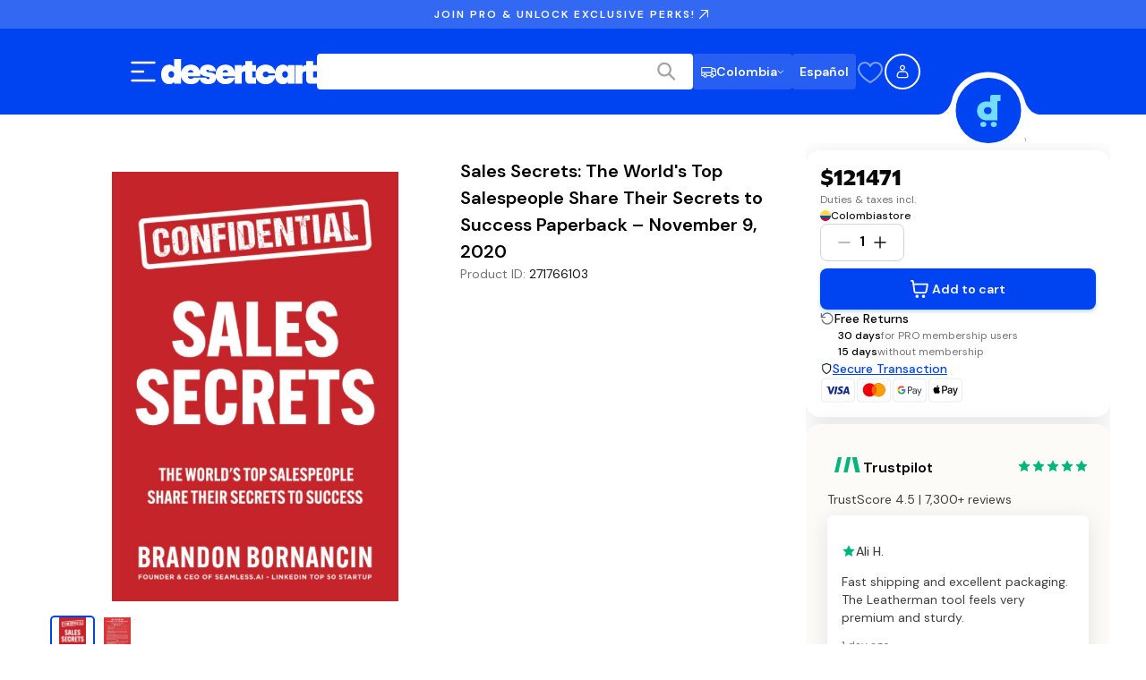

--- FILE ---
content_type: text/css; charset=UTF-8
request_url: https://www.desertcart.co/_next/static/css/e5c7ecbd8b05db8d.css
body_size: 14006
content:
.AnnouncementBar_announcementBar__JrcZv{position:relative;width:100%;background:#0737c5;padding:8px 24px;transition:opacity .3s ease-in-out,max-height .3s ease-in-out;max-height:50px;overflow:hidden}.AnnouncementBar_announcementBar__JrcZv.AnnouncementBar_hidden__FF9at{opacity:0;max-height:0;padding-top:0;padding-bottom:0}@media(max-width:767px){.AnnouncementBar_announcementBar__JrcZv{padding:8px 16px;max-height:40px}}.AnnouncementBar_content__b8tR4{max-width:1200px;margin:0 auto;display:flex;justify-content:center;align-items:center;gap:8px}.AnnouncementBar_content__b8tR4 .AnnouncementBar_text__kKUZM{font-family:var(--font-dm-sans);font-weight:600;letter-spacing:2px;font-size:12px;line-height:18px;color:#fff;text-align:center}@media(min-width:768px){.AnnouncementBar_content__b8tR4 .AnnouncementBar_text__kKUZM{font-size:12px;line-height:18px}}@media(min-width:1280px){.AnnouncementBar_content__b8tR4 .AnnouncementBar_text__kKUZM{font-size:12px;line-height:18px}}@media(min-width:1920px){.AnnouncementBar_content__b8tR4 .AnnouncementBar_text__kKUZM{font-size:12px;line-height:18px}}.AnnouncementBar_content__b8tR4 .AnnouncementBar_text__kKUZM .AnnouncementBar_highlight__f0X_c{color:#71ddff}.BodyContainerV2_bodyWrapper__C5kSX{padding:0 1rem}@media(min-width:576px){.BodyContainerV2_bodyWrapper__C5kSX{padding:0 2rem}}@media(min-width:1280px){.BodyContainerV2_bodyWrapper__C5kSX{padding:0 5rem}}@media(min-width:1920px){.BodyContainerV2_bodyWrapper__C5kSX{padding:0 7.5rem}}.BodyContainerV2_bodyWrapper__C5kSX.BodyContainerV2_withMaxWidth__fZgUt{max-width:1840px}.CountryName_countryNameContainer__OaGh1{display:flex;align-items:center;color:#161616;gap:.25rem;white-space:nowrap;font-size:.75rem;line-height:1.125rem;font-weight:500}.DeliveryDate_deliveryContainer__7ptj9{font-size:.75rem;line-height:1.125rem}.DeliveryDate_deliveryDate__sCVzN{font-weight:500;color:#161616}.ProductCard_productCardContainer__svsD_{display:flex;gap:.5rem;padding:.5rem;position:relative;border-radius:.5rem;background-color:#fff;box-shadow:0 1px 6px 0 rgba(16,24,40,.1);width:100%;height:100%}@media(min-width:576px){.ProductCard_productCardContainer__svsD_{flex-direction:column}}@media(min-width:992px){.ProductCard_productCardContainer__svsD_{padding:1rem}}.ProductCard_tag__jWIYE{position:absolute;z-index:200;display:flex;gap:.125rem;flex-wrap:wrap;width:40%}@media(min-width:576px){.ProductCard_tag__jWIYE{width:75%}}.ProductCard_details__RP_5r{display:flex;flex-direction:column;gap:.5rem;flex:1 1;flex-basis:50%;font-size:.625rem;line-height:.75rem;color:#747474}.ProductCard_detail__RYXvC{display:flex;flex-direction:column;gap:.25rem}.ProductCard_priceContainer__RPA86{gap:0}@media(min-width:1400px){.ProductCard_priceContainer__RPA86{flex-direction:row;align-items:baseline;gap:.25rem}}.ProductCard_image__cFmPK{width:50%;margin:auto}@media(min-width:576px){.ProductCard_image__cFmPK{width:100%}}.ProductCard_ratingCountryContainer__chhyw{display:flex;align-items:center;gap:.5rem}.ProductCard_price___co_R{font-size:1rem;line-height:1.5rem;font-weight:600;color:#161616}@media(min-width:992px){.ProductCard_price___co_R{font-size:1.25rem;line-height:1.875rem}}.CardsList_cardsList__zqvCv{display:flex;flex-wrap:wrap;gap:.5rem}.CategoryCarousel_categoriesContainer__U8W_6{display:flex;flex-direction:column;gap:1.5rem}.CategoryCarousel_categoriesContainer__U8W_6 .CategoryCarousel_heading__kMmVM{margin:0;align-self:center;font-size:1rem;line-height:1.5rem;font-weight:600}.CategoryCarousel_categoriesContainer__U8W_6 .CategoryCarousel_skeletonContainer__jng6h{display:flex}.CategoryCarousel_categoriesContainer__U8W_6 .CategoryCarousel_skeletonItem__F8bik{min-width:6rem;aspect-ratio:1;border-radius:50%;width:auto}.CategoryCarousel_categoriesContainer__U8W_6 .CategoryCarousel_skeletonText__DbVbf{width:100%}.CategoryCarousel_categoriesContainer__U8W_6 .CategoryCarousel_carouselOuterContainer__vogIq{margin-left:-.75rem}.CategoryCarousel_categoriesContainer__U8W_6 .CategoryCarousel_carouselContainer__ks_Qw{padding:0;position:relative}.CategoryCarousel_categoriesContainer__U8W_6 .CategoryCarousel_carouselContainer__ks_Qw:after,.CategoryCarousel_categoriesContainer__U8W_6 .CategoryCarousel_carouselContainer__ks_Qw:before{content:"";position:absolute;top:0;bottom:0;width:80px;z-index:100;pointer-events:none}.CategoryCarousel_categoriesContainer__U8W_6 .CategoryCarousel_carouselContainer__ks_Qw:before{left:0;background:linear-gradient(90deg,#ffffff 0,rgba(255,255,255,.8) 50%,rgba(255,255,255,0))}.CategoryCarousel_categoriesContainer__U8W_6 .CategoryCarousel_carouselContainer__ks_Qw:after{right:0;background:linear-gradient(270deg,#ffffff 0,rgba(255,255,255,.8) 50%,rgba(255,255,255,0))}.CategoryCarousel_categoriesContainer__U8W_6 .CategoryCarousel_categoryItem__wswTM{display:flex;flex-direction:column;align-items:center;flex:0 0 31.25%;padding:0 .75rem;gap:1rem}.CategoryCarousel_categoriesContainer__U8W_6 .CategoryCarousel_categoryItem__wswTM a{display:flex;flex-direction:column;align-items:center;gap:1rem}.CategoryCarousel_categoriesContainer__U8W_6 .CategoryCarousel_categoryItem__wswTM img{min-width:6rem;object-fit:contain}.CategoryCarousel_categoriesContainer__U8W_6 .CategoryCarousel_categoryItem__wswTM p{text-align:center;margin:0;font-size:.875rem;line-height:1.25rem;font-weight:600}@media(min-width:576px){.CategoryCarousel_categoriesContainer__U8W_6 .CategoryCarousel_heading__kMmVM{font-size:1.5rem;line-height:2rem;font-family:var(--font-homie)}.CategoryCarousel_categoriesContainer__U8W_6 .CategoryCarousel_categoryItem__wswTM{flex:0 0 25%;padding:0 .75rem}.CategoryCarousel_categoriesContainer__U8W_6 .CategoryCarousel_categoryItem__wswTM p{font-size:1.125rem;line-height:1.75rem}.CategoryCarousel_categoriesContainer__U8W_6 .CategoryCarousel_carouselContainer__ks_Qw{overflow:visible}}@media(min-width:768px){.CategoryCarousel_categoriesContainer__U8W_6 .CategoryCarousel_categoryItem__wswTM{flex:0 0 19.2307692308%;padding:0 1rem}}@media(min-width:992px){.CategoryCarousel_categoriesContainer__U8W_6 .CategoryCarousel_heading__kMmVM{font-size:1.875rem;line-height:2.375rem;font-family:var(--font-homie)}.CategoryCarousel_categoriesContainer__U8W_6 .CategoryCarousel_categoryItem__wswTM{flex:0 0 14.2857142857%;padding:0 1.25rem}.CategoryCarousel_categoriesContainer__U8W_6 .CategoryCarousel_carouselContainer__ks_Qw{overflow:hidden}}@media(min-width:1280px){.CategoryCarousel_categoriesContainer__U8W_6 .CategoryCarousel_categoryItem__wswTM{flex:0 0 11.1111111111%;padding:0 1.5rem}}.FeatureTape_tape__d3nrV{border-top:1px solid #fff;border-bottom:1px solid #fff;background:#000;height:2.8125rem;display:flex;align-items:center;overflow:hidden}@media(min-width:768px){.FeatureTape_tape__d3nrV{justify-content:center}}.FeatureTape_tape__d3nrV ul{display:flex;padding:0;margin:0;list-style-type:none;white-space:nowrap;animation:FeatureTape_scroll-tape__4RsFx 15s linear infinite}[dir=rtl] .FeatureTape_tape__d3nrV ul{animation:FeatureTape_scroll-tape-reverse__RpRlX 15s linear infinite}@media(min-width:768px){.FeatureTape_tape__d3nrV ul,[dir=rtl] .FeatureTape_tape__d3nrV ul{animation:unset}}@media(prefers-reduced-motion:reduce){.FeatureTape_tape__d3nrV ul{animation:none!important}}.FeatureTape_tape__d3nrV ul li{display:flex;align-items:center;color:#fff;gap:.25rem;white-space:nowrap;padding-left:.5rem;padding-right:.5rem}@media(min-width:768px){.FeatureTape_tape__d3nrV ul li{padding-right:1rem}.FeatureTape_tape__d3nrV ul li.FeatureTape_duplicateLi__D_jow{display:none}}.FeatureTape_tape__d3nrV ul li svg{width:1.25rem;height:auto}.FeatureTape_tape__d3nrV ul li .FeatureTape_featureTitle__rsnr_{font-size:.75rem;line-height:1.25rem;text-transform:uppercase;font-weight:600;letter-spacing:.125rem;font-family:var(--font-dm-sans)}.FeatureTape_tape__d3nrV ul li .FeatureTape_featureSubtitle__MQDxY{font-size:.875rem;line-height:1.375rem;font-family:var(--font-dm-sans);color:#525252}@keyframes FeatureTape_scroll-tape__4RsFx{0%{transform:translateX(0)}to{transform:translateX(-50%)}}@keyframes FeatureTape_scroll-tape-reverse__RpRlX{0%{transform:translateX(0)}to{transform:translateX(50%)}}.CountryFlagWithName_countryFlagWithNameContainer__xksNe{display:flex;align-items:center;gap:.375rem;cursor:pointer;justify-content:flex-start}@media(min-width:992px){.CountryFlagWithName_countryFlagWithNameContainer__xksNe{justify-content:start}}.CountryFlagWithName_leftSupportText__orgNu{font-size:.75rem;line-height:1.125rem;color:#747474}.ProductImage_imageContainer__3N290{height:212px;width:45%}.ProductImage_imageContainer__3N290>img{height:100%;width:100%;object-fit:contain}@media(min-width:576px){.ProductImage_imageContainer__3N290{width:100%;padding-bottom:100%;position:relative;height:auto}.ProductImage_imageContainer__3N290>img{position:absolute;left:0;top:0}}.ScoutListings_container__i9PVs{width:100vw;position:relative;left:50%;right:50%;margin-left:-50vw;margin-right:-50vw;background:linear-gradient(135deg,#0043f0,#4f46e5);padding:16px 0;animation:ScoutListings_slideUp__k0nlZ .4s ease-out;overflow:hidden}.ScoutListings_container__i9PVs:before{content:"";position:absolute;top:0;left:-100%;width:100%;height:100%;background:linear-gradient(90deg,transparent,rgba(255,255,255,.1),transparent);animation:ScoutListings_shimmer__lJf1V 3s infinite;pointer-events:none}@keyframes ScoutListings_shimmer__lJf1V{0%{left:-100%}to{left:100%}}@keyframes ScoutListings_slideUp__k0nlZ{0%{opacity:0;transform:translateY(20px)}to{opacity:1;transform:translateY(0)}}.ScoutListings_appHeader__92zVk{display:flex;align-items:center;justify-content:space-between;padding:0 16px;margin-bottom:12px}.ScoutListings_appBranding__d8WhB{display:flex;align-items:center;gap:12px}.ScoutListings_appIcon__wlr5k{width:44px;height:44px;border-radius:8px;box-shadow:0 2px 8px rgba(0,0,0,.15);background:#fff;border:2px solid hsla(0,0%,100%,.9)}.ScoutListings_appInfo__mulL3{display:flex;flex-direction:column;gap:2px}.ScoutListings_appNameRow__hmXg5{display:flex;align-items:center;gap:8px}.ScoutListings_appName__oMjmZ{font-size:14px;font-weight:700;color:#fff}.ScoutListings_newBadge__X2gbF{background:hsla(0,0%,100%,.2);color:#fff;font-size:10px;font-weight:700;padding:2px 6px;border-radius:4px;letter-spacing:.5px;border:1px solid hsla(0,0%,100%,.3)}.ScoutListings_appTagline__Fz7rF{display:flex;align-items:center;gap:4px;font-size:12px;color:hsla(0,0%,100%,.85)}.ScoutListings_ratingIcon__IDmt7{color:#fbbf24}.ScoutListings_benefits__e2At0{display:flex;align-items:center;gap:16px;padding:0 16px;margin-bottom:16px;overflow-x:auto;scrollbar-width:none;-ms-overflow-style:none}.ScoutListings_benefits__e2At0::-webkit-scrollbar{display:none}.ScoutListings_promoBenefit__xwC_1{font-size:10px;font-weight:700;color:#fbbf24;white-space:nowrap}.ScoutListings_benefit__tKOGT{display:flex;align-items:center;gap:4px;font-size:13px;font-weight:600;color:hsla(0,0%,100%,.9);white-space:nowrap}.ScoutListings_benefit__tKOGT svg{color:hsla(0,0%,100%,.8)}.ScoutListings_resultsRow__se1Z4{display:flex;flex-direction:row;flex-wrap:nowrap;gap:8px;overflow-x:auto;overflow-y:hidden;-webkit-overflow-scrolling:touch;padding-left:16px;padding-right:16px;padding-bottom:12px;scrollbar-width:none;-ms-overflow-style:none}.ScoutListings_resultsRow__se1Z4::-webkit-scrollbar{display:none}.ScoutListings_productCard__Sh9yA{position:relative;flex:0 0 42vw;width:42vw;background:#fff;border-radius:8px;padding:12px;border:none;cursor:pointer;text-align:left;transition:transform .2s}.ScoutListings_productCard__Sh9yA:active{transform:scale(.98)}.ScoutListings_exclusiveBadge__VlRI8{position:absolute;top:8px;left:8px;background:#0043f0;color:#fff;font-size:9px;font-weight:700;padding:2px 6px;border-radius:4px;z-index:1;text-transform:uppercase;letter-spacing:.3px}.ScoutListings_imageWrapper__qlvii{width:100%;aspect-ratio:1;border-radius:4px;overflow:hidden;background:#f5f5f5;margin-bottom:8px}.ScoutListings_productImage__aF73n{width:100%;height:100%;object-fit:contain}.ScoutListings_productInfo__3_zJT{display:flex;flex-direction:column;gap:2px;overflow:hidden}.ScoutListings_productPrice__8aAZR{font-size:13px;font-weight:700;color:#161616;margin:0;white-space:nowrap}.ScoutListings_productTitle__dgEn8{font-size:10px;color:#262626;margin:0;line-height:1.3;display:-webkit-box;-webkit-line-clamp:2;-webkit-box-orient:vertical;overflow:hidden;height:26px}.ScoutListings_storeBadge__l3WEp{display:flex;align-items:center;gap:4px;margin-top:4px;overflow:hidden;max-width:100%}.ScoutListings_storeIcon__uBxAp{width:14px;height:14px;min-width:14px;flex-shrink:0;border-radius:2px}.ScoutListings_storeName__sZsME{font-size:10px;color:#404040;font-weight:600;white-space:nowrap;overflow:hidden;text-overflow:ellipsis;max-width:100%}.ScoutListings_rating__lWfI6{display:flex;align-items:center;gap:2px;margin-top:2px;font-size:10px;color:#262626}.ScoutListings_rating__lWfI6 svg{color:#f59e0b;flex-shrink:0}.ScoutListings_reviews__Y43a6{color:#404040}.ScoutListings_appCtaCard___qmIB{flex:0 0 42vw;width:42vw;background:#f5f5f5;border-radius:8px;padding:16px;cursor:pointer;display:flex;flex-direction:column;align-items:center;justify-content:center;gap:12px;text-align:center;transition:transform .2s}.ScoutListings_appCtaCard___qmIB:active{transform:scale(.98)}.ScoutListings_appCtaIcon__JzbXl{width:48px;height:48px;border-radius:8px;box-shadow:0 2px 8px rgba(0,0,0,.15)}.ScoutListings_appCtaText__4L4PS{font-size:13px;font-weight:600;color:#161616;line-height:1.3}.ScoutListings_appStoreBadge__FKEK_{width:140px;height:46px}.ScoutListings_skeletonRow__ezDT0{display:flex;flex-direction:row;flex-wrap:nowrap;gap:8px;overflow-x:auto;-webkit-overflow-scrolling:touch;padding-left:16px;padding-right:16px;padding-bottom:8px;scrollbar-width:none;-ms-overflow-style:none}.ScoutListings_skeletonRow__ezDT0::-webkit-scrollbar{display:none}.ScoutListings_skeletonCard__HFcUq{flex:0 0 42vw;width:42vw;background:hsla(0,0%,100%,.15);border-radius:8px;padding:12px;animation:ScoutListings_pulse__txEdw 1.5s ease-in-out infinite}.ScoutListings_skeletonCard__HFcUq:first-child{animation-delay:0s}.ScoutListings_skeletonCard__HFcUq:nth-child(2){animation-delay:.1s}.ScoutListings_skeletonCard__HFcUq:nth-child(3){animation-delay:.2s}.ScoutListings_skeletonCard__HFcUq:nth-child(4){animation-delay:.3s}.ScoutListings_skeletonImage__P2tV9{width:100%;aspect-ratio:1;border-radius:4px;background:hsla(0,0%,100%,.2);margin-bottom:8px}.ScoutListings_skeletonInfo__WSQRQ{display:flex;flex-direction:column;gap:4px}.ScoutListings_skeletonPrice__cvq2l{width:50%;height:13px;border-radius:2px;background:hsla(0,0%,100%,.25)}.ScoutListings_skeletonTitle__s0Exz{width:100%;height:26px;border-radius:2px;background:hsla(0,0%,100%,.15)}.ScoutListings_skeletonStore__mNN9A{display:flex;align-items:center;gap:4px;margin-top:4px}.ScoutListings_skeletonStoreIcon__XNZdh{width:14px;height:14px;border-radius:2px;background:hsla(0,0%,100%,.2)}.ScoutListings_skeletonStoreName__cnFfm{width:60%;height:10px;border-radius:2px;background:hsla(0,0%,100%,.15)}@keyframes ScoutListings_pulse__txEdw{0%,to{opacity:1}50%{opacity:.6}}.ProductsList_productsCarouselItem__LSTr8{flex:unset;white-space:nowrap;padding:0!important}.ProductsList_productsCarouselInnerContainer__zlxKM{gap:.25rem}.ProductsList_categoriesWrapper__8X2m4{padding:0;margin:1.5rem 0}.ProductsList_categoriesWrapper__8X2m4 .ProductsList_carouselOuterContainer__p5JhF{width:100%}.ProductsList_categoriesWrapper__8X2m4 .ProductsList_categoryItem__caIQd{-webkit-user-select:none;user-select:none;border-radius:.375rem;transition:all .3s ease;cursor:pointer;margin:0;padding:.5rem .75rem}.ProductsList_categoriesWrapper__8X2m4 .ProductsList_categoryItem__caIQd.ProductsList_active__fh41i,.ProductsList_categoriesWrapper__8X2m4 .ProductsList_categoryItem__caIQd:hover{background-color:#fcfbf7;color:#0043f0}.ProductsList_sectionTitle__iApoD{text-align:center;color:#161616;margin-bottom:0;font-size:1.5rem;line-height:2rem;font-family:var(--font-homie);font-weight:700}@media(min-width:768px){.ProductsList_sectionTitle__iApoD{font-size:1.875rem;line-height:2.375rem;font-family:var(--font-homie)}}.ProductsList_productsWrapper__lAjgl{display:grid;grid-template-columns:repeat(2,minmax(0,1fr));grid-gap:.5rem;gap:.5rem;margin:0;padding:0}@media(min-width:768px){.ProductsList_productsWrapper__lAjgl{grid-template-columns:repeat(3,minmax(180px,1fr))}}@media(min-width:1280px){.ProductsList_productsWrapper__lAjgl{grid-template-columns:repeat(5,minmax(180px,1fr))}}.ProductsList_productsWrapper__lAjgl .ProductsList_productItem__vqu0_{box-shadow:0 4px 24px 0 rgba(16,24,40,.1);list-style-type:none;padding:0;margin:0;border-radius:.5rem;background-color:#fff;width:100%;height:100%;transition:all .3s ease;font-weight:700}.ProductsList_productsWrapper__lAjgl .ProductsList_productImage__MLh1R{width:100%;object-fit:contain}.ProductsList_productsWrapper__lAjgl .ProductsList_productLink___k0Ad{padding:1rem;display:block}.ProductsCarousel_container__4bg6H{display:flex;flex-direction:column;row-gap:.5rem}.ProductsCarousel_container__4bg6H .ProductsCarousel_heading__7r3Ib{font-size:1.25rem;line-height:1.875rem;font-weight:600;margin:0}.ProductsCarousel_container__4bg6H .ProductsCarousel_skeletonHeading__4Dahq{width:12.5rem}.ProductsCarousel_container__4bg6H .ProductsCarousel_skeletonContainer__CLoST{display:flex;overflow:hidden}.ProductsCarousel_container__4bg6H .ProductsCarousel_skeletonContainer__CLoST .ProductsCarousel_headingSkeleton__KFoYp{margin:1.038rem 0}.ProductsCarousel_container__4bg6H .ProductsCarousel_skeletonContainer__CLoST>*{aspect-ratio:4/5}.ProductsCarousel_container__4bg6H .ProductsCarousel_skeletonContainer__CLoST .ProductsCarousel_carouselSlideSkeleton__uAQ_K{height:100%}.ProductsCarousel_productCardContainer__BJg_m{padding:1rem;flex-direction:column}.ProductsCarousel_productCardContainer__BJg_m .ProductsCarousel_imageContainer__WnCb5{flex:1 1;flex-basis:50%;width:100%;height:100%}.ProductsCarousel_productCardContainer__BJg_m .ProductsCarousel_imageContainer__WnCb5 img{aspect-ratio:1/1}.ProductsCarousel_productCardContainer__BJg_m .ProductsCarousel_productDetails__mQxd7{flex:unset;flex-basis:unset}.MiniFlashSale_container__aJbyu{display:flex;flex-direction:column;padding:.5rem .75rem;background:linear-gradient(45deg,#322250,#211536);border-radius:.75rem;gap:.5rem;width:100%;margin:0 auto;cursor:default}.MiniFlashSale_container__aJbyu .MiniFlashSale_flashSaleTitle__d_8DK{font-size:1.25rem;line-height:1.875rem;font-weight:600;color:#d4d4d4}.MiniFlashSale_container__aJbyu .MiniFlashSale_timerContainer__H0Sbu{display:flex;justify-content:space-between;align-items:center;width:100%}.MiniFlashSale_container__aJbyu .MiniFlashSale_timerContainer__H0Sbu .MiniFlashSale_header__a8nQC{font-size:1.25rem;line-height:1.875rem;font-weight:600;color:#fff}.MiniFlashSale_container__aJbyu .MiniFlashSale_timerContainer__H0Sbu .MiniFlashSale_flashIcon__Es61h{display:flex;align-items:center;gap:.375rem}.MiniFlashSale_container__aJbyu .MiniFlashSale_timerContainer__H0Sbu .MiniFlashSale_flashIcon__Es61h svg{height:1rem;width:1rem}.MiniFlashSale_container__aJbyu .MiniFlashSale_timerContainer__H0Sbu .MiniFlashSale_timer__sy3Dn{font-size:.875rem;line-height:1.25rem;font-weight:600;display:flex;align-items:center;justify-content:center;gap:.375rem;color:#d4d4d4;background-color:hsla(0,0%,100%,.15);padding:.375rem .5rem;border-radius:.5rem;width:90px}.MiniFlashSale_container__aJbyu .MiniFlashSale_timerContainer__H0Sbu .MiniFlashSale_timer__sy3Dn svg{height:1.25rem;width:1.25rem;animation:MiniFlashSale_pulse__d3K1W 1s infinite}.MiniFlashSale_useCodeMessage__j7LQb{font-size:.75rem;line-height:1.125rem;font-weight:400;color:#fff}.MiniFlashSale_codeContainer__V6WyG{display:flex;flex-direction:row;align-items:center;justify-content:space-between;width:100%;gap:.375rem;letter-spacing:.5px}.MiniFlashSale_couponEligibilityButton__BO1eS{font-size:.875rem;line-height:1.25rem;font-weight:600;display:flex;align-items:center;gap:.25rem;padding:.5rem .75rem;border-radius:.375rem;border:none;background-color:hsla(0,0%,100%,.15);color:#fff;cursor:pointer;transition:all .3s ease}.MiniFlashSale_couponEligibilityButton__BO1eS:hover{background-color:#1e372a;color:#fff}.MiniFlashSale_couponEligibilityButton__BO1eS:hover svg path{stroke:#fff}.CheckoutOfferBanner_bannerHolder__11TzK{width:100%;margin-top:2rem}.CheckoutOfferBanner_bannerImage__0_m1s{height:unset;width:100%;border-radius:.75rem}.Skeleton_skeleton___GmrB{width:100%;background-color:#f5f5f5;border-radius:.625rem;animation:Skeleton_skeleton-loading__SFJ5M 2.5s ease-in-out infinite}.Skeleton_dots__WwK3A{display:flex;align-items:center;justify-content:center;gap:.5rem}.Skeleton_dots__WwK3A .Skeleton_dot__AVJdh{border-radius:50%;width:.5rem;height:.5rem;background-color:#f5f5f5;animation:Skeleton_skeleton-loading__SFJ5M 2.5s ease-in-out infinite}@keyframes Skeleton_skeleton-loading__SFJ5M{0%{background-color:#f5f5f5}50%{background-color:#d4d4d4}to{background-color:#f5f5f5}}.TextSkeleton_textSkeletonLine__RkCl5{background-color:#f5f5f5;border-radius:.625rem;margin-bottom:.25rem;width:9.375rem}.TextSkeleton_textSkeletonLine__RkCl5.TextSkeleton_display-2xl__xthQn{height:5.625rem}.TextSkeleton_textSkeletonLine__RkCl5.TextSkeleton_display-xl__4EeLq{height:4.5rem}.TextSkeleton_textSkeletonLine__RkCl5.TextSkeleton_display-lg__K2ct9{height:3.75rem}.TextSkeleton_textSkeletonLine__RkCl5.TextSkeleton_display-md__dImGE{height:2.75rem}.TextSkeleton_textSkeletonLine__RkCl5.TextSkeleton_display-sm__PJPGq{height:2.375rem}.TextSkeleton_textSkeletonLine__RkCl5.TextSkeleton_display-xs__kUT9B{height:2rem}.TextSkeleton_textSkeletonLine__RkCl5.TextSkeleton_text-xl__7DTOe{height:1.875rem}.TextSkeleton_textSkeletonLine__RkCl5.TextSkeleton_text-lg__uA8tK{height:1.75rem}.TextSkeleton_textSkeletonLine__RkCl5.TextSkeleton_text-md__EjmUi{height:1.5rem}.TextSkeleton_textSkeletonLine__RkCl5.TextSkeleton_text-sm__5m2kf{height:1.25rem}.TextSkeleton_textSkeletonLine__RkCl5.TextSkeleton_text-xs__Qay4n{height:1.125rem}.TextSkeleton_textSkeletonLine__RkCl5.TextSkeleton_text-2xs__vjP6n{height:.875rem}.TextSkeleton_textSkeletonLine__RkCl5.TextSkeleton_text-3xs__95MRO{height:.75rem}.TextSkeleton_textSkeletonLine__RkCl5.TextSkeleton_fullWidth__mDO61{width:100%}.AdminProductUpdateDrawer_iframe__IaEQi{width:100%;height:100%;border:none}.AdminProductUpdateDrawer_iconButton__VJyyz{background:#fff;width:40px;height:40px;display:flex;align-items:center;justify-content:center;border-radius:.5rem;cursor:pointer;transition:background-color .3s ease;border-width:0}.AdminProductUpdateDrawer_iconButton__VJyyz:hover{background-color:#f5f5f5}.AdminProductUpdateDrawer_iconButton__VJyyz svg{width:20px;height:20px}.AdminProductUpdateDrawer_drawerOverlay__mmBR2{position:fixed;inset:0 0 0 0;background:rgba(0,0,0,.5);display:flex;justify-content:flex-end;z-index:700}.AdminProductUpdateDrawer_drawer__Zh99E{background:#fff;width:400px;height:100%;padding:1.25rem;position:relative;display:flex;flex-direction:column;z-index:800}.AdminProductUpdateDrawer_loader__G9_Wa{display:flex;justify-content:center;align-items:center;height:100%}.AdminProductUpdateDrawer_drawer__Zh99E .AdminProductUpdateDrawer_loader__G9_Wa .AdminProductUpdateDrawer_spinner__HKM9n{stroke:#0043f0}@keyframes AdminProductUpdateDrawer_spin__4d2Kf{0%{transform:rotate(0deg)}to{transform:rotate(1turn)}}.IndividualStorePage_breadcrumbsSection__GY_wH{z-index:999;position:relative;padding-top:24px;margin-bottom:16px}@media(min-width:768px){.IndividualStorePage_breadcrumbsSection__GY_wH{padding-top:32px;margin-bottom:20px}}.IndividualStorePage_bannerWrapper__AksY9{width:100%;margin:0 0 32px;position:relative}@media(min-width:768px){.IndividualStorePage_bannerWrapper__AksY9{margin:0 0 48px}}.IndividualStorePage_bannerWrapper__AksY9 .IndividualStorePage_storeLogoWrapper__9omAx{position:absolute;left:0;right:0;bottom:-45%}.IndividualStorePage_bannerImage__Zlvw7{position:relative;width:100%;height:12.5rem;overflow:hidden;background:#f5f5f5}@media(min-width:768px){.IndividualStorePage_bannerImage__Zlvw7{height:18.75rem}}@media(min-width:1280px){.IndividualStorePage_bannerImage__Zlvw7{height:22rem}}.IndividualStorePage_bannerImg__mMLlO{object-fit:cover}.IndividualStorePage_individualStorePage__igdBY{padding:32px 0;min-height:60vh;overflow:hidden}@media(min-width:1280px){.IndividualStorePage_individualStorePage__igdBY{padding:48px 0}}.IndividualStorePage_storeLogoWrapper__9omAx{display:flex;justify-content:center;margin-bottom:32px}@media(min-width:768px){.IndividualStorePage_storeLogoWrapper__9omAx{margin-bottom:40px}}.IndividualStorePage_storeLogo__Lt1_5{width:10rem;height:10rem;display:flex;align-items:center;justify-content:center;border-radius:9999px;overflow:hidden;box-shadow:0 .25rem 1rem rgba(0,0,0,.12);background:#fff;padding:20px}@media(min-width:768px){.IndividualStorePage_storeLogo__Lt1_5{width:12.5rem;height:12.5rem;padding:24px}}@media(min-width:1280px){.IndividualStorePage_storeLogo__Lt1_5{width:15rem;height:15rem;padding:32px}}.IndividualStorePage_storeLogo__Lt1_5 img{width:100%;height:100%;object-fit:contain}.IndividualStorePage_pageTitle__Ox2XW{font-family:var(--font-homie);font-weight:700;letter-spacing:0;font-size:24px;line-height:30px;color:#161616;text-align:center;margin-bottom:24px}@media(min-width:768px){.IndividualStorePage_pageTitle__Ox2XW{font-size:32px;line-height:40px}}@media(min-width:1280px){.IndividualStorePage_pageTitle__Ox2XW{font-size:48px;line-height:56px}}@media(min-width:1920px){.IndividualStorePage_pageTitle__Ox2XW{font-size:56px;line-height:64px}}@media(min-width:768px){.IndividualStorePage_pageTitle__Ox2XW{font-family:var(--font-homie);font-weight:700;letter-spacing:0;font-size:28px;line-height:34px;margin-bottom:32px}}@media(min-width:768px)and (min-width:768px){.IndividualStorePage_pageTitle__Ox2XW{font-size:40px;line-height:48px}}@media(min-width:768px)and (min-width:1280px){.IndividualStorePage_pageTitle__Ox2XW{font-size:56px;line-height:64px}}@media(min-width:768px)and (min-width:1920px){.IndividualStorePage_pageTitle__Ox2XW{font-size:64px;line-height:72px}}.IndividualStorePage_pageDescription__do_GI{font-family:var(--font-dm-sans);font-weight:400;letter-spacing:0;font-size:16px;line-height:26px;color:#262626;text-align:center;max-width:50rem;margin:0 auto 48px;line-height:1.6}@media(min-width:768px){.IndividualStorePage_pageDescription__do_GI{font-size:18px;line-height:28px}}@media(min-width:1280px){.IndividualStorePage_pageDescription__do_GI{font-size:20px;line-height:30px}}@media(min-width:1920px){.IndividualStorePage_pageDescription__do_GI{font-size:20px;line-height:30px}}@media(min-width:768px){.IndividualStorePage_pageDescription__do_GI{margin-bottom:56px}}.IndividualStorePage_pageDescription__do_GI p{margin:0}.IndividualStorePage_categoriesSection__sjXiC{display:flex;justify-content:center;margin-top:40px;margin-bottom:48px;width:100%}@media(min-width:768px){.IndividualStorePage_categoriesSection__sjXiC{margin-top:48px;margin-bottom:56px}}.IndividualStorePage_productsSection__N1nO5{margin-top:48px}@media(min-width:768px){.IndividualStorePage_productsSection__N1nO5{margin-top:56px}}.SeoComponents_seoMetaTags__5b_Dl{display:flex;flex-direction:column}@media(min-width:768px){.SeoComponents_seoMetaTags__5b_Dl{align-items:center}}.SeoComponents_buttonLinks__qO1wP{display:flex;flex-direction:column;gap:8px;margin-top:16px}.SeoComponents_buttonLinks__qO1wP .SeoComponents_buttonLinksHeading__8w1Ij{font-family:var(--font-dm-sans);font-weight:400;letter-spacing:0;font-size:16px;line-height:26px;margin-bottom:0}@media(min-width:768px){.SeoComponents_buttonLinks__qO1wP .SeoComponents_buttonLinksHeading__8w1Ij{font-size:18px;line-height:28px}}@media(min-width:1280px){.SeoComponents_buttonLinks__qO1wP .SeoComponents_buttonLinksHeading__8w1Ij{font-size:20px;line-height:30px}}@media(min-width:1920px){.SeoComponents_buttonLinks__qO1wP .SeoComponents_buttonLinksHeading__8w1Ij{font-size:20px;line-height:30px}}.SeoComponents_buttonLinks__qO1wP .SeoComponents_buttonLinksList__rXEF1{display:flex;flex-wrap:wrap;gap:8px;margin-bottom:16px}.SeoComponents_buttonLinks__qO1wP .SeoComponents_buttonLinksList__rXEF1 a{border:1px solid #e4e4e4;border-radius:4px;justify-content:center;text-decoration:none;align-items:center;padding:4px 8px;cursor:pointer;gap:8px;display:flex;color:#161616}.StoreCategoryPage_bannerWrapper__m5gWi{width:100%;overflow:hidden;margin-bottom:32px}@media(min-width:1280px){.StoreCategoryPage_bannerWrapper__m5gWi{margin-bottom:48px}}.StoreCategoryPage_bannerImage__VMuWk{position:relative;width:100%;height:12.5rem}@media(min-width:768px){.StoreCategoryPage_bannerImage__VMuWk{height:18.75rem}}@media(min-width:1280px){.StoreCategoryPage_bannerImage__VMuWk{height:25rem}}.StoreCategoryPage_bannerImg__9chB0{object-fit:cover;object-position:center}.StoreCategoryPage_storeCategoryPage__40CHS{padding:32px 0;text-align:center;min-height:60vh}@media(min-width:1280px){.StoreCategoryPage_storeCategoryPage__40CHS{padding:48px 0}}.StoreCategoryPage_breadcrumbsSection__Llv47{white-space:nowrap;overflow:scroll;scrollbar-width:none;margin:24px 0;text-align:left}@media(min-width:768px){.StoreCategoryPage_breadcrumbsSection__Llv47{margin:32px 0}}.StoreCategoryPage_breadcrumbsSection__Llv47.StoreCategoryPage_pageHasBanner__1x6Nh{margin-bottom:24px}@media(min-width:768px){.StoreCategoryPage_breadcrumbsSection__Llv47.StoreCategoryPage_pageHasBanner__1x6Nh{margin-bottom:32px}}.StoreCategoryPage_pageTitle__38sdp{font-family:var(--font-homie);font-weight:700;letter-spacing:0;font-size:24px;line-height:30px;color:#161616;margin-bottom:16px}@media(min-width:768px){.StoreCategoryPage_pageTitle__38sdp{font-size:32px;line-height:40px}}@media(min-width:1280px){.StoreCategoryPage_pageTitle__38sdp{font-size:48px;line-height:56px}}@media(min-width:1920px){.StoreCategoryPage_pageTitle__38sdp{font-size:56px;line-height:64px}}@media(min-width:768px){.StoreCategoryPage_pageTitle__38sdp{margin-bottom:20px}}.StoreCategoryPage_pageDescription__JC7O5{font-family:var(--font-dm-sans);font-weight:400;letter-spacing:0;font-size:16px;line-height:26px;color:#262626;margin-bottom:12px}@media(min-width:768px){.StoreCategoryPage_pageDescription__JC7O5{font-size:18px;line-height:28px}}@media(min-width:1280px){.StoreCategoryPage_pageDescription__JC7O5{font-size:20px;line-height:30px}}@media(min-width:1920px){.StoreCategoryPage_pageDescription__JC7O5{font-size:20px;line-height:30px}}.StoreCategoryPage_pageMetadata__GZMYK{font-family:var(--font-dm-sans);font-weight:400;letter-spacing:0;font-size:12px;line-height:20px;color:#404040;margin-bottom:32px}@media(min-width:768px){.StoreCategoryPage_pageMetadata__GZMYK{font-size:14px;line-height:22px}}@media(min-width:1280px){.StoreCategoryPage_pageMetadata__GZMYK{font-size:16px;line-height:24px}}@media(min-width:1920px){.StoreCategoryPage_pageMetadata__GZMYK{font-size:16px;line-height:24px}}@media(min-width:1280px){.StoreCategoryPage_pageMetadata__GZMYK{margin-bottom:48px}}.StoreCategoryPage_productsSection__QojOC{margin-top:32px;text-align:left}@media(min-width:1280px){.StoreCategoryPage_productsSection__QojOC{margin-top:48px}}.Overlay_backdrop__MSmjX{position:fixed;top:0;left:0;width:100%;height:100%;background-color:rgba(0,0,0,.5);z-index:700}.Overlay_overlay__5Qli1{position:fixed;top:50%;left:50%;transform:translate(-50%,-50%);background-color:#fff;z-index:800;max-height:80vh;border-radius:1rem}.TextShimmer_shimmer__8Xi8O{color:rgba(0,0,0,0);-webkit-text-fill-color:rgba(0,0,0,0);-webkit-background-clip:text;background-clip:text;background-color:var(--shimmer-base);--shimmer-base:#747474;--shimmer-highlight:#090909;--shimmer-band-start:46%;--shimmer-band-end:54%;background-image:linear-gradient(90deg,var(--shimmer-base) 0,var(--shimmer-base) var(--shimmer-band-start),var(--shimmer-highlight) var(--shimmer-band-start),var(--shimmer-highlight) var(--shimmer-band-end),var(--shimmer-base) var(--shimmer-band-end),var(--shimmer-base) 100%);background-repeat:no-repeat;background-position:0 0;animation-name:TextShimmer_text-shimmer__Re5Xv;animation-timing-function:linear;animation-iteration-count:infinite}.TextShimmer_sizeLabelS__mTmN6{font-family:var(--font-dm-sans);font-weight:400;letter-spacing:0;font-size:10px;line-height:16px}@media(min-width:768px){.TextShimmer_sizeLabelS__mTmN6{font-size:10px;line-height:16px}}@media(min-width:1280px){.TextShimmer_sizeLabelS__mTmN6{font-size:10px;line-height:16px}}@media(min-width:1920px){.TextShimmer_sizeLabelS__mTmN6{font-size:10px;line-height:16px}}.TextShimmer_sizeLabelM__lF0UB{font-family:var(--font-dm-sans);font-weight:400;letter-spacing:0;font-size:12px;line-height:18px}@media(min-width:768px){.TextShimmer_sizeLabelM__lF0UB{font-size:12px;line-height:18px}}@media(min-width:1280px){.TextShimmer_sizeLabelM__lF0UB{font-size:12px;line-height:18px}}@media(min-width:1920px){.TextShimmer_sizeLabelM__lF0UB{font-size:12px;line-height:18px}}.TextShimmer_sizeBodyS__SiBzF{font-family:var(--font-dm-sans);font-weight:400;letter-spacing:0;font-size:12px;line-height:20px}@media(min-width:768px){.TextShimmer_sizeBodyS__SiBzF{font-size:14px;line-height:22px}}@media(min-width:1280px){.TextShimmer_sizeBodyS__SiBzF{font-size:16px;line-height:24px}}@media(min-width:1920px){.TextShimmer_sizeBodyS__SiBzF{font-size:16px;line-height:24px}}.TextShimmer_sizeBodyM__eftlV{font-family:var(--font-dm-sans);font-weight:400;letter-spacing:0;font-size:14px;line-height:24px}@media(min-width:768px){.TextShimmer_sizeBodyM__eftlV{font-size:16px;line-height:26px}}@media(min-width:1280px){.TextShimmer_sizeBodyM__eftlV{font-size:18px;line-height:28px}}@media(min-width:1920px){.TextShimmer_sizeBodyM__eftlV{font-size:18px;line-height:28px}}.TextShimmer_themeOnLight__iGDG6{--shimmer-base:var(--base-color,#a4a4a4);--shimmer-highlight:var(--highlight-color,var(--base-gradient-color,#161616))}.TextShimmer_themeOnDark__OARWl{--shimmer-base:var(--base-color,#d4d4d4);--shimmer-highlight:var(--highlight-color,var(--base-gradient-color,#ffffff))}@keyframes TextShimmer_text-shimmer__Re5Xv{0%{background-position:100% 0}to{background-position:-100% 0}}.AssistantCartsModal_drawer__ONivs{width:480px;max-width:100vw;height:100vh;position:fixed;right:0;top:0;background:#fff;box-shadow:-4px 0 24px rgba(0,0,0,.12);overflow:hidden}@media(min-width:320px)and (max-width:768px){.AssistantCartsModal_drawer__ONivs{width:100vw}}.AssistantCartsModal_container__oisMk{height:100%;display:flex;flex-direction:column;background:#fff}.AssistantCartsModal_cartTabs__7_sHm{display:flex;gap:12px;padding:12px 20px;background:#f5f5f5;border-bottom:1px solid #d4d4d4;flex-shrink:0;overflow-x:auto}@media(min-width:320px)and (max-width:768px){.AssistantCartsModal_cartTabs__7_sHm{padding:8px 16px;gap:8px}}.AssistantCartsModal_cartTabs__7_sHm::-webkit-scrollbar{height:4px}.AssistantCartsModal_cartTabs__7_sHm::-webkit-scrollbar-thumb{background:#525252;border-radius:9999px}.AssistantCartsModal_cartTab__ZpuAY{display:flex;flex-direction:column;align-items:center;gap:4px;padding:0;border:none;background:none;cursor:pointer;transition:all .2s ease;min-width:64px}.AssistantCartsModal_cartTab__ZpuAY .AssistantCartsModal_tabLogoWrapper__1TQeC{position:relative;width:48px;height:48px;border-radius:9999px;border:2px solid #d4d4d4;background:#fff;display:flex;align-items:center;justify-content:center;transition:all .2s ease}@media(min-width:320px)and (max-width:768px){.AssistantCartsModal_cartTab__ZpuAY .AssistantCartsModal_tabLogoWrapper__1TQeC{width:44px;height:44px}}.AssistantCartsModal_cartTab__ZpuAY .AssistantCartsModal_tabLogoWrapper__1TQeC img{width:32px;height:32px;border-radius:9999px;object-fit:contain}.AssistantCartsModal_cartTab__ZpuAY .AssistantCartsModal_tabLogoWrapper__1TQeC .AssistantCartsModal_tabBadge__PGWEG{position:absolute;top:-6px;right:-6px;font-family:var(--font-dm-sans);font-weight:400;letter-spacing:0;font-size:10px;line-height:16px;font-weight:600;background:#090909;color:#fff;padding:2px 4px;border-radius:9999px;min-width:20px;height:20px;display:flex;align-items:center;justify-content:center;border:2px solid #f5f5f5;font-size:11px}@media(min-width:768px){.AssistantCartsModal_cartTab__ZpuAY .AssistantCartsModal_tabLogoWrapper__1TQeC .AssistantCartsModal_tabBadge__PGWEG{font-size:10px;line-height:16px}}@media(min-width:1280px){.AssistantCartsModal_cartTab__ZpuAY .AssistantCartsModal_tabLogoWrapper__1TQeC .AssistantCartsModal_tabBadge__PGWEG{font-size:10px;line-height:16px}}@media(min-width:1920px){.AssistantCartsModal_cartTab__ZpuAY .AssistantCartsModal_tabLogoWrapper__1TQeC .AssistantCartsModal_tabBadge__PGWEG{font-size:10px;line-height:16px}}.AssistantCartsModal_cartTab__ZpuAY .AssistantCartsModal_tabStoreName__Aqlo0{font-family:var(--font-dm-sans);font-weight:400;letter-spacing:0;font-size:12px;line-height:18px;color:#262626;text-align:center;max-width:72px;overflow:hidden;text-overflow:ellipsis;white-space:nowrap}@media(min-width:768px){.AssistantCartsModal_cartTab__ZpuAY .AssistantCartsModal_tabStoreName__Aqlo0{font-size:12px;line-height:18px}}@media(min-width:1280px){.AssistantCartsModal_cartTab__ZpuAY .AssistantCartsModal_tabStoreName__Aqlo0{font-size:12px;line-height:18px}}@media(min-width:1920px){.AssistantCartsModal_cartTab__ZpuAY .AssistantCartsModal_tabStoreName__Aqlo0{font-size:12px;line-height:18px}}.AssistantCartsModal_cartTab__ZpuAY:hover .AssistantCartsModal_tabLogoWrapper__1TQeC{transform:scale(1.05);box-shadow:0 2px 8px rgba(0,0,0,.08)}.AssistantCartsModal_cartTab__ZpuAY.AssistantCartsModal_active__Ns75R .AssistantCartsModal_tabLogoWrapper__1TQeC{border-color:#0043f0;box-shadow:0 0 0 3px rgba(0,67,240,.1)}.AssistantCartsModal_cartTab__ZpuAY.AssistantCartsModal_active__Ns75R .AssistantCartsModal_tabStoreName__Aqlo0{color:#161616;font-family:var(--font-dm-sans);font-weight:400;letter-spacing:0;font-size:12px;line-height:18px;font-weight:600}@media(min-width:768px){.AssistantCartsModal_cartTab__ZpuAY.AssistantCartsModal_active__Ns75R .AssistantCartsModal_tabStoreName__Aqlo0{font-size:12px;line-height:18px}}@media(min-width:1280px){.AssistantCartsModal_cartTab__ZpuAY.AssistantCartsModal_active__Ns75R .AssistantCartsModal_tabStoreName__Aqlo0{font-size:12px;line-height:18px}}@media(min-width:1920px){.AssistantCartsModal_cartTab__ZpuAY.AssistantCartsModal_active__Ns75R .AssistantCartsModal_tabStoreName__Aqlo0{font-size:12px;line-height:18px}}.AssistantCartsModal_header__p8Mkq{display:flex;justify-content:space-between;align-items:center;padding:16px 20px;border-bottom:1px solid #d4d4d4;background:#fff;flex-shrink:0}@media(min-width:320px)and (max-width:768px){.AssistantCartsModal_header__p8Mkq{padding:12px 16px}}.AssistantCartsModal_header__p8Mkq .AssistantCartsModal_headerContent__rINOY{display:flex;align-items:center;gap:16px;flex:1 1}.AssistantCartsModal_header__p8Mkq .AssistantCartsModal_headerContent__rINOY .AssistantCartsModal_storeLogo__WaY24{width:48px;height:48px;border-radius:8px;border:1px solid #d4d4d4;padding:4px;background:#fff;display:flex;align-items:center;justify-content:center}@media(min-width:320px)and (max-width:768px){.AssistantCartsModal_header__p8Mkq .AssistantCartsModal_headerContent__rINOY .AssistantCartsModal_storeLogo__WaY24{width:40px;height:40px}}.AssistantCartsModal_header__p8Mkq .AssistantCartsModal_headerContent__rINOY .AssistantCartsModal_storeLogo__WaY24 img{width:100%;height:100%;object-fit:contain}.AssistantCartsModal_header__p8Mkq .AssistantCartsModal_headerContent__rINOY .AssistantCartsModal_headerText__6Y7QH h3{font-family:var(--font-dm-sans);font-weight:400;letter-spacing:0;font-size:16px;line-height:24px;font-weight:600;color:#161616;margin:0}@media(min-width:768px){.AssistantCartsModal_header__p8Mkq .AssistantCartsModal_headerContent__rINOY .AssistantCartsModal_headerText__6Y7QH h3{font-size:20px;line-height:28px}}@media(min-width:1280px){.AssistantCartsModal_header__p8Mkq .AssistantCartsModal_headerContent__rINOY .AssistantCartsModal_headerText__6Y7QH h3{font-size:24px;line-height:32px}}@media(min-width:1920px){.AssistantCartsModal_header__p8Mkq .AssistantCartsModal_headerContent__rINOY .AssistantCartsModal_headerText__6Y7QH h3{font-size:28px;line-height:36px}}.AssistantCartsModal_header__p8Mkq .AssistantCartsModal_headerContent__rINOY .AssistantCartsModal_headerText__6Y7QH .AssistantCartsModal_subtitle__6QXO9{font-family:var(--font-dm-sans);font-weight:400;letter-spacing:0;font-size:12px;line-height:20px;color:#262626;margin:2px 0 0}@media(min-width:768px){.AssistantCartsModal_header__p8Mkq .AssistantCartsModal_headerContent__rINOY .AssistantCartsModal_headerText__6Y7QH .AssistantCartsModal_subtitle__6QXO9{font-size:14px;line-height:22px}}@media(min-width:1280px){.AssistantCartsModal_header__p8Mkq .AssistantCartsModal_headerContent__rINOY .AssistantCartsModal_headerText__6Y7QH .AssistantCartsModal_subtitle__6QXO9{font-size:16px;line-height:24px}}@media(min-width:1920px){.AssistantCartsModal_header__p8Mkq .AssistantCartsModal_headerContent__rINOY .AssistantCartsModal_headerText__6Y7QH .AssistantCartsModal_subtitle__6QXO9{font-size:16px;line-height:24px}}.AssistantCartsModal_header__p8Mkq h2{font-size:1.5rem;line-height:2rem;font-family:var(--font-homie);font-weight:600;color:#161616;margin:0}.AssistantCartsModal_header__p8Mkq .AssistantCartsModal_closeButton__948lm{background:none;border:none;padding:8px;color:#262626;cursor:pointer;border-radius:8px;transition:background .2s ease}.AssistantCartsModal_header__p8Mkq .AssistantCartsModal_closeButton__948lm:hover{background:#f5f5f5}.AssistantCartsModal_empty__ufFhJ,.AssistantCartsModal_error__beAb_,.AssistantCartsModal_loading__3xcnv{padding:48px;text-align:center;color:#262626}.AssistantCartsModal_empty__ufFhJ h3{font-family:var(--font-dm-sans);font-weight:400;letter-spacing:0;font-size:18px;line-height:26px;color:#161616;margin-bottom:16px}@media(min-width:768px){.AssistantCartsModal_empty__ufFhJ h3{font-size:24px;line-height:32px}}@media(min-width:1280px){.AssistantCartsModal_empty__ufFhJ h3{font-size:30px;line-height:38px}}@media(min-width:1920px){.AssistantCartsModal_empty__ufFhJ h3{font-size:36px;line-height:44px}}.AssistantCartsModal_empty__ufFhJ p{font-family:var(--font-dm-sans);font-weight:400;letter-spacing:0;font-size:14px;line-height:24px;color:#404040}@media(min-width:768px){.AssistantCartsModal_empty__ufFhJ p{font-size:16px;line-height:26px}}@media(min-width:1280px){.AssistantCartsModal_empty__ufFhJ p{font-size:18px;line-height:28px}}@media(min-width:1920px){.AssistantCartsModal_empty__ufFhJ p{font-size:18px;line-height:28px}}.AssistantCartsModal_scrollableSection__z8FOx{flex:1 1;overflow:hidden auto;background:#fff;-webkit-overflow-scrolling:touch;display:flex;flex-direction:column}@media(min-width:320px)and (max-width:768px){.AssistantCartsModal_scrollableSection__z8FOx{padding-bottom:120px}}.AssistantCartsModal_scrollableSection__z8FOx::-webkit-scrollbar{width:6px}.AssistantCartsModal_scrollableSection__z8FOx::-webkit-scrollbar-track{background:#f5f5f5;border-radius:9999px}.AssistantCartsModal_scrollableSection__z8FOx::-webkit-scrollbar-thumb{background:#525252;border-radius:9999px}.AssistantCartsModal_scrollableSection__z8FOx::-webkit-scrollbar-thumb:hover{background:#404040}.AssistantCartsModal_scrollableContent__4Koph{flex-shrink:0}.AssistantCartsModal_pricingSpacer__2W8pk{flex-grow:1;min-height:24px}.AssistantCartsModal_storeSelector__dlOHT{padding:12px 20px;background:#f5f5f5;border-bottom:1px solid #d4d4d4}@media(min-width:320px)and (max-width:768px){.AssistantCartsModal_storeSelector__dlOHT{padding:8px 16px}}.AssistantCartsModal_storeSelector__dlOHT .AssistantCartsModal_selectorLabel___9vRY{display:none}.AssistantCartsModal_storeSelector__dlOHT .AssistantCartsModal_storeCards__iO1_z{display:flex;gap:24px;overflow-x:auto;padding:8px 0}.AssistantCartsModal_storeSelector__dlOHT .AssistantCartsModal_storeCards__iO1_z::-webkit-scrollbar{height:4px}.AssistantCartsModal_storeSelector__dlOHT .AssistantCartsModal_storeCards__iO1_z::-webkit-scrollbar-thumb{background:#525252;border-radius:9999px}.AssistantCartsModal_storeCard__hR8ss{display:flex;flex-direction:column;align-items:center;gap:8px;padding:0;border:none;background:none;cursor:pointer;transition:all .2s ease;position:relative;min-width:72px}.AssistantCartsModal_storeCard__hR8ss .AssistantCartsModal_logoWrapper__tAt2E{position:relative;width:56px;height:56px;border-radius:9999px;border:2px solid #d4d4d4;background:#fff;display:flex;align-items:center;justify-content:center;transition:all .2s ease;box-shadow:0 2px 6px rgba(0,0,0,.06)}@media(min-width:320px)and (max-width:768px){.AssistantCartsModal_storeCard__hR8ss .AssistantCartsModal_logoWrapper__tAt2E{width:48px;height:48px}}.AssistantCartsModal_storeCard__hR8ss .AssistantCartsModal_logoWrapper__tAt2E img{width:40px;height:40px;border-radius:9999px;object-fit:contain}.AssistantCartsModal_storeCard__hR8ss .AssistantCartsModal_logoWrapper__tAt2E .AssistantCartsModal_itemBadge__9iZxL{position:absolute;top:-8px;right:-8px;font-family:var(--font-dm-sans);font-weight:400;letter-spacing:0;font-size:12px;line-height:18px;font-weight:600;background:#090909;color:#fff;padding:2px 8px;border-radius:9999px;min-width:24px;height:24px;display:flex;align-items:center;justify-content:center;border:2px solid #fff;box-shadow:0 2px 4px rgba(0,0,0,.1)}@media(min-width:768px){.AssistantCartsModal_storeCard__hR8ss .AssistantCartsModal_logoWrapper__tAt2E .AssistantCartsModal_itemBadge__9iZxL{font-size:12px;line-height:18px}}@media(min-width:1280px){.AssistantCartsModal_storeCard__hR8ss .AssistantCartsModal_logoWrapper__tAt2E .AssistantCartsModal_itemBadge__9iZxL{font-size:12px;line-height:18px}}@media(min-width:1920px){.AssistantCartsModal_storeCard__hR8ss .AssistantCartsModal_logoWrapper__tAt2E .AssistantCartsModal_itemBadge__9iZxL{font-size:12px;line-height:18px}}.AssistantCartsModal_storeCard__hR8ss .AssistantCartsModal_storeName__OMJuE{font-family:var(--font-dm-sans);font-weight:400;letter-spacing:0;font-size:12px;line-height:18px;color:#262626;text-align:center;max-width:80px;overflow:hidden;text-overflow:ellipsis;white-space:nowrap}@media(min-width:768px){.AssistantCartsModal_storeCard__hR8ss .AssistantCartsModal_storeName__OMJuE{font-size:12px;line-height:18px}}@media(min-width:1280px){.AssistantCartsModal_storeCard__hR8ss .AssistantCartsModal_storeName__OMJuE{font-size:12px;line-height:18px}}@media(min-width:1920px){.AssistantCartsModal_storeCard__hR8ss .AssistantCartsModal_storeName__OMJuE{font-size:12px;line-height:18px}}.AssistantCartsModal_storeCard__hR8ss:hover .AssistantCartsModal_logoWrapper__tAt2E{transform:scale(1.05);box-shadow:0 4px 12px rgba(0,0,0,.12)}.AssistantCartsModal_storeCard__hR8ss.AssistantCartsModal_active__Ns75R .AssistantCartsModal_logoWrapper__tAt2E{border-color:#0043f0;background:#fff;box-shadow:0 0 0 4px rgba(0,67,240,.1)}.AssistantCartsModal_storeCard__hR8ss.AssistantCartsModal_active__Ns75R .AssistantCartsModal_storeName__OMJuE{color:#161616;font-family:var(--font-dm-sans);font-weight:400;letter-spacing:0;font-size:12px;line-height:18px;font-weight:600}@media(min-width:768px){.AssistantCartsModal_storeCard__hR8ss.AssistantCartsModal_active__Ns75R .AssistantCartsModal_storeName__OMJuE{font-size:12px;line-height:18px}}@media(min-width:1280px){.AssistantCartsModal_storeCard__hR8ss.AssistantCartsModal_active__Ns75R .AssistantCartsModal_storeName__OMJuE{font-size:12px;line-height:18px}}@media(min-width:1920px){.AssistantCartsModal_storeCard__hR8ss.AssistantCartsModal_active__Ns75R .AssistantCartsModal_storeName__OMJuE{font-size:12px;line-height:18px}}.AssistantCartsModal_storeInfoSection__A38V8{display:flex;align-items:center;gap:8px;padding:12px 20px;background:#fff;border-bottom:1px solid #d4d4d4;flex-wrap:wrap}@media(min-width:320px)and (max-width:768px){.AssistantCartsModal_storeInfoSection__A38V8{padding:8px 16px;gap:8px}}.AssistantCartsModal_storeInfoSection__A38V8 .AssistantCartsModal_serviceFee__rFKs9{font-family:var(--font-dm-sans);font-weight:400;letter-spacing:0;font-size:12px;line-height:20px;color:#262626;white-space:nowrap}@media(min-width:768px){.AssistantCartsModal_storeInfoSection__A38V8 .AssistantCartsModal_serviceFee__rFKs9{font-size:14px;line-height:22px}}@media(min-width:1280px){.AssistantCartsModal_storeInfoSection__A38V8 .AssistantCartsModal_serviceFee__rFKs9{font-size:16px;line-height:24px}}@media(min-width:1920px){.AssistantCartsModal_storeInfoSection__A38V8 .AssistantCartsModal_serviceFee__rFKs9{font-size:16px;line-height:24px}}.AssistantCartsModal_storeInfoSection__A38V8 .AssistantCartsModal_separator__LFseM{font-family:var(--font-dm-sans);font-weight:400;letter-spacing:0;font-size:12px;line-height:20px;color:#404040}@media(min-width:768px){.AssistantCartsModal_storeInfoSection__A38V8 .AssistantCartsModal_separator__LFseM{font-size:14px;line-height:22px}}@media(min-width:1280px){.AssistantCartsModal_storeInfoSection__A38V8 .AssistantCartsModal_separator__LFseM{font-size:16px;line-height:24px}}@media(min-width:1920px){.AssistantCartsModal_storeInfoSection__A38V8 .AssistantCartsModal_separator__LFseM{font-size:16px;line-height:24px}}.AssistantCartsModal_storeInfoSection__A38V8 .AssistantCartsModal_guaranteeLink__xEfvt{display:inline-flex;align-items:center;gap:4px;padding:0;border:none;background:none;font-family:var(--font-dm-sans);font-weight:400;letter-spacing:0;font-size:12px;line-height:20px;color:#0043f0;text-decoration:none;cursor:pointer;transition:all .2s ease;white-space:nowrap}@media(min-width:768px){.AssistantCartsModal_storeInfoSection__A38V8 .AssistantCartsModal_guaranteeLink__xEfvt{font-size:14px;line-height:22px}}@media(min-width:1280px){.AssistantCartsModal_storeInfoSection__A38V8 .AssistantCartsModal_guaranteeLink__xEfvt{font-size:16px;line-height:24px}}@media(min-width:1920px){.AssistantCartsModal_storeInfoSection__A38V8 .AssistantCartsModal_guaranteeLink__xEfvt{font-size:16px;line-height:24px}}.AssistantCartsModal_storeInfoSection__A38V8 .AssistantCartsModal_guaranteeLink__xEfvt .AssistantCartsModal_guaranteeIcon__1D1vc{color:#0043f0;flex-shrink:0}.AssistantCartsModal_storeInfoSection__A38V8 .AssistantCartsModal_guaranteeLink__xEfvt:hover{color:#0043f0;text-decoration:underline}.AssistantCartsModal_storeInfoSection__A38V8 .AssistantCartsModal_guaranteeLink__xEfvt:hover .AssistantCartsModal_guaranteeIcon__1D1vc{color:#0043f0}.AssistantCartsModal_moreFromStore__NgKqi{padding:12px 20px;background:#fff;border-bottom:1px solid #d4d4d4}@media(min-width:320px)and (max-width:768px){.AssistantCartsModal_moreFromStore__NgKqi{padding:8px 16px}}.AssistantCartsModal_moreFromStore__NgKqi .AssistantCartsModal_moreLink__ojBz6{display:inline-flex;align-items:center;gap:8px;font-family:var(--font-dm-sans);font-weight:400;letter-spacing:0;font-size:13px;line-height:20px;color:#0043f0;text-decoration:none;transition:all .2s ease}@media(min-width:768px){.AssistantCartsModal_moreFromStore__NgKqi .AssistantCartsModal_moreLink__ojBz6{font-size:14px;line-height:22px}}@media(min-width:1280px){.AssistantCartsModal_moreFromStore__NgKqi .AssistantCartsModal_moreLink__ojBz6{font-size:14px;line-height:22px}}@media(min-width:1920px){.AssistantCartsModal_moreFromStore__NgKqi .AssistantCartsModal_moreLink__ojBz6{font-size:14px;line-height:22px}}.AssistantCartsModal_moreFromStore__NgKqi .AssistantCartsModal_moreLink__ojBz6 svg{transition:transform .2s ease}.AssistantCartsModal_moreFromStore__NgKqi .AssistantCartsModal_moreLink__ojBz6:hover{color:rgb(0,52.7625,189);gap:12px}.AssistantCartsModal_moreFromStore__NgKqi .AssistantCartsModal_moreLink__ojBz6:hover svg{transform:translateX(2px)}.AssistantCartsModal_cartExpiry__Hp_Cp{display:flex;align-items:center;gap:8px;padding:8px 20px;background:#f5f5f5;border-bottom:1px solid #d4d4d4}@media(min-width:320px)and (max-width:768px){.AssistantCartsModal_cartExpiry__Hp_Cp{padding:8px 16px;gap:4px}}.AssistantCartsModal_cartExpiry__Hp_Cp svg{flex-shrink:0;color:#262626;width:14px;height:14px}.AssistantCartsModal_cartExpiry__Hp_Cp .AssistantCartsModal_expiryText__kHY_f{font-family:var(--font-dm-sans);font-weight:400;letter-spacing:0;font-size:12px;line-height:20px;color:#404040;flex:1 1}@media(min-width:768px){.AssistantCartsModal_cartExpiry__Hp_Cp .AssistantCartsModal_expiryText__kHY_f{font-size:14px;line-height:22px}}@media(min-width:1280px){.AssistantCartsModal_cartExpiry__Hp_Cp .AssistantCartsModal_expiryText__kHY_f{font-size:16px;line-height:24px}}@media(min-width:1920px){.AssistantCartsModal_cartExpiry__Hp_Cp .AssistantCartsModal_expiryText__kHY_f{font-size:16px;line-height:24px}}.AssistantCartsModal_cartExpiry__Hp_Cp .AssistantCartsModal_expiryText__kHY_f strong{font-family:var(--font-dm-sans);font-weight:400;letter-spacing:0;font-size:12px;line-height:18px;font-weight:600;color:#161616;background:rgba(22,22,22,.06);padding:2px 4px;border-radius:2px;margin:0 2px}@media(min-width:768px){.AssistantCartsModal_cartExpiry__Hp_Cp .AssistantCartsModal_expiryText__kHY_f strong{font-size:12px;line-height:18px}}@media(min-width:1280px){.AssistantCartsModal_cartExpiry__Hp_Cp .AssistantCartsModal_expiryText__kHY_f strong{font-size:12px;line-height:18px}}@media(min-width:1920px){.AssistantCartsModal_cartExpiry__Hp_Cp .AssistantCartsModal_expiryText__kHY_f strong{font-size:12px;line-height:18px}}.AssistantCartsModal_cartExpiry__Hp_Cp .AssistantCartsModal_helpIcon__2XGCS{color:#404040;cursor:pointer;flex-shrink:0}.AssistantCartsModal_cartItem__2R8VZ{display:flex;gap:16px;padding:20px;border-bottom:1px solid #d4d4d4;transition:all .2s ease}.AssistantCartsModal_cartItem__2R8VZ:last-child{border-bottom:none}@media(min-width:320px)and (max-width:768px){.AssistantCartsModal_cartItem__2R8VZ{padding:16px;gap:12px}}.AssistantCartsModal_thumbnail__xbA39{width:88px;min-width:88px;height:88px;flex-shrink:0;border-radius:8px;box-shadow:0 2px 8px rgba(0,0,0,.08);overflow:hidden;display:flex;align-items:center;justify-content:center;background:#fff;padding:12px;position:relative}.AssistantCartsModal_thumbnail__xbA39 img{width:100%;height:100%;object-fit:contain}.AssistantCartsModal_thumbnail__xbA39 .AssistantCartsModal_placeholderImage__dfcRs{display:flex;align-items:center;justify-content:center;width:100%;height:100%;color:#404040}.AssistantCartsModal_thumbnail__xbA39 .AssistantCartsModal_placeholderImage__dfcRs svg{opacity:.4}.AssistantCartsModal_itemDetails__cgB10{flex:1 1;min-width:0;display:flex;flex-direction:column;gap:2px;justify-content:center}.AssistantCartsModal_itemDetails__cgB10 .AssistantCartsModal_itemTitle__0RTjq{font-family:var(--font-dm-sans);font-weight:400;letter-spacing:0;font-size:14px;line-height:24px;font-weight:500;color:#161616;margin:0;display:-webkit-box;-webkit-line-clamp:2;-webkit-box-orient:vertical;overflow:hidden;text-overflow:ellipsis;line-height:1.4}@media(min-width:768px){.AssistantCartsModal_itemDetails__cgB10 .AssistantCartsModal_itemTitle__0RTjq{font-size:16px;line-height:26px}}@media(min-width:1280px){.AssistantCartsModal_itemDetails__cgB10 .AssistantCartsModal_itemTitle__0RTjq{font-size:18px;line-height:28px}}@media(min-width:1920px){.AssistantCartsModal_itemDetails__cgB10 .AssistantCartsModal_itemTitle__0RTjq{font-size:18px;line-height:28px}}.AssistantCartsModal_itemDetails__cgB10 .AssistantCartsModal_itemPrice__baqm9{font-family:var(--font-dm-sans);font-weight:400;letter-spacing:0;font-size:12px;line-height:18px;font-weight:600;color:#161616}@media(min-width:768px){.AssistantCartsModal_itemDetails__cgB10 .AssistantCartsModal_itemPrice__baqm9{font-size:12px;line-height:18px}}@media(min-width:1280px){.AssistantCartsModal_itemDetails__cgB10 .AssistantCartsModal_itemPrice__baqm9{font-size:12px;line-height:18px}}@media(min-width:1920px){.AssistantCartsModal_itemDetails__cgB10 .AssistantCartsModal_itemPrice__baqm9{font-size:12px;line-height:18px}}.AssistantCartsModal_itemStatusRow__hWtzB{margin-top:4px;font-family:var(--font-dm-sans);font-weight:400;letter-spacing:0;font-size:12px;line-height:18px}@media(min-width:768px){.AssistantCartsModal_itemStatusRow__hWtzB{font-size:12px;line-height:18px}}@media(min-width:1280px){.AssistantCartsModal_itemStatusRow__hWtzB{font-size:12px;line-height:18px}}@media(min-width:1920px){.AssistantCartsModal_itemStatusRow__hWtzB{font-size:12px;line-height:18px}}.AssistantCartsModal_itemStatusRow__hWtzB .AssistantCartsModal_statusError__KOLLO,.AssistantCartsModal_itemStatusRow__hWtzB .AssistantCartsModal_statusPending__YhbjK,.AssistantCartsModal_itemStatusRow__hWtzB .AssistantCartsModal_statusSuccess__YCYhZ,.AssistantCartsModal_itemStatusRow__hWtzB .AssistantCartsModal_statusWarning__gCNBR{display:inline-flex;align-items:center;gap:4px}.AssistantCartsModal_itemStatusRow__hWtzB .AssistantCartsModal_statusError__KOLLO svg,.AssistantCartsModal_itemStatusRow__hWtzB .AssistantCartsModal_statusPending__YhbjK svg,.AssistantCartsModal_itemStatusRow__hWtzB .AssistantCartsModal_statusSuccess__YCYhZ svg,.AssistantCartsModal_itemStatusRow__hWtzB .AssistantCartsModal_statusWarning__gCNBR svg{flex-shrink:0}.AssistantCartsModal_itemStatusRow__hWtzB .AssistantCartsModal_statusPending__YhbjK{color:#262626}.AssistantCartsModal_itemStatusRow__hWtzB .AssistantCartsModal_statusSuccess__YCYhZ{color:#065936}.AssistantCartsModal_itemStatusRow__hWtzB .AssistantCartsModal_statusError__KOLLO,.AssistantCartsModal_itemStatusRow__hWtzB .AssistantCartsModal_statusWarning__gCNBR{color:#ff4c0c}.AssistantCartsModal_itemActions__pmx2m{display:flex;flex-direction:column;align-items:center;justify-content:center;gap:4px}.AssistantCartsModal_itemActions__pmx2m .AssistantCartsModal_quantityControls__od1cX{display:flex;align-items:center;gap:4px;background:#fff;border-radius:9999px;padding:2px;border:1px solid #525252}.AssistantCartsModal_itemActions__pmx2m .AssistantCartsModal_quantityControls__od1cX .AssistantCartsModal_quantity__uYdep{font-family:var(--font-dm-sans);font-weight:400;letter-spacing:0;font-size:12px;line-height:20px;font-weight:600;min-width:32px;text-align:center;color:#161616;padding:0 4px}@media(min-width:768px){.AssistantCartsModal_itemActions__pmx2m .AssistantCartsModal_quantityControls__od1cX .AssistantCartsModal_quantity__uYdep{font-size:14px;line-height:22px}}@media(min-width:1280px){.AssistantCartsModal_itemActions__pmx2m .AssistantCartsModal_quantityControls__od1cX .AssistantCartsModal_quantity__uYdep{font-size:16px;line-height:24px}}@media(min-width:1920px){.AssistantCartsModal_itemActions__pmx2m .AssistantCartsModal_quantityControls__od1cX .AssistantCartsModal_quantity__uYdep{font-size:16px;line-height:24px}}.AssistantCartsModal_itemActions__pmx2m .AssistantCartsModal_quantityControls__od1cX .AssistantCartsModal_quantityButton__CsWJU{width:28px;height:28px;display:flex;align-items:center;justify-content:center;border-radius:9999px;transition:all .15s ease;background:none;border:none;cursor:pointer;color:#262626}.AssistantCartsModal_itemActions__pmx2m .AssistantCartsModal_quantityControls__od1cX .AssistantCartsModal_quantityButton__CsWJU svg{width:16px;height:16px}.AssistantCartsModal_itemActions__pmx2m .AssistantCartsModal_quantityControls__od1cX .AssistantCartsModal_quantityButton__CsWJU:hover:not(:disabled){background:#f5f5f5;color:#0043f0}.AssistantCartsModal_itemActions__pmx2m .AssistantCartsModal_quantityControls__od1cX .AssistantCartsModal_quantityButton__CsWJU:disabled{opacity:.4;cursor:not-allowed}.AssistantCartsModal_itemActions__pmx2m .AssistantCartsModal_deleteButton__Ww1Gv{color:#404040;padding:8px;background:none;border:none;cursor:pointer;transition:all .2s ease}.AssistantCartsModal_itemActions__pmx2m .AssistantCartsModal_deleteButton__Ww1Gv svg{width:20px;height:20px}.AssistantCartsModal_itemActions__pmx2m .AssistantCartsModal_deleteButton__Ww1Gv:hover{color:#262626;background:rgba(245,245,245,.8);border-radius:8px}.AssistantCartsModal_itemActions__pmx2m .AssistantCartsModal_deleteButton__Ww1Gv:disabled{opacity:.4;cursor:not-allowed}.AssistantCartsModal_pricing__eh24O{padding:20px;background:#fff;border-top:1px solid #d4d4d4;flex-shrink:0}@media(min-width:320px)and (max-width:768px){.AssistantCartsModal_pricing__eh24O{padding:16px}}.AssistantCartsModal_pricing__eh24O .AssistantCartsModal_priceRow__YeQWY{display:flex;justify-content:space-between;align-items:center;padding:2px 0;font-family:var(--font-dm-sans);font-weight:400;letter-spacing:0;font-size:12px;line-height:20px;color:#404040}@media(min-width:768px){.AssistantCartsModal_pricing__eh24O .AssistantCartsModal_priceRow__YeQWY{font-size:14px;line-height:22px}}@media(min-width:1280px){.AssistantCartsModal_pricing__eh24O .AssistantCartsModal_priceRow__YeQWY{font-size:16px;line-height:24px}}@media(min-width:1920px){.AssistantCartsModal_pricing__eh24O .AssistantCartsModal_priceRow__YeQWY{font-size:16px;line-height:24px}}.AssistantCartsModal_pricing__eh24O .AssistantCartsModal_priceRow__YeQWY .AssistantCartsModal_priceLabel__im4l8{display:flex;align-items:center;gap:4px}.AssistantCartsModal_pricing__eh24O .AssistantCartsModal_priceRow__YeQWY .AssistantCartsModal_helpButton__XxcZK{background:none;border:none;padding:2px;margin-left:2px;color:#404040;cursor:pointer;display:inline-flex;align-items:center;justify-content:center;border-radius:8px;transition:all .2s ease;min-width:auto;min-height:auto}.AssistantCartsModal_pricing__eh24O .AssistantCartsModal_priceRow__YeQWY .AssistantCartsModal_helpButton__XxcZK svg{width:16px;height:16px}.AssistantCartsModal_pricing__eh24O .AssistantCartsModal_priceRow__YeQWY .AssistantCartsModal_helpButton__XxcZK:hover{color:#0043f0;background:#f5f5f5}@media(min-width:320px)and (max-width:768px){.AssistantCartsModal_pricing__eh24O .AssistantCartsModal_priceRow__YeQWY .AssistantCartsModal_helpButton__XxcZK svg{width:18px;height:18px}}.AssistantCartsModal_pricing__eh24O .AssistantCartsModal_priceRow__YeQWY span:last-child{font-family:var(--font-dm-sans);font-weight:400;letter-spacing:0;font-size:12px;line-height:20px;font-weight:600;color:#000}@media(min-width:768px){.AssistantCartsModal_pricing__eh24O .AssistantCartsModal_priceRow__YeQWY span:last-child{font-size:14px;line-height:22px}}@media(min-width:1280px){.AssistantCartsModal_pricing__eh24O .AssistantCartsModal_priceRow__YeQWY span:last-child{font-size:16px;line-height:24px}}@media(min-width:1920px){.AssistantCartsModal_pricing__eh24O .AssistantCartsModal_priceRow__YeQWY span:last-child{font-size:16px;line-height:24px}}.AssistantCartsModal_pricing__eh24O .AssistantCartsModal_subtotalAmount__oreD_{font-family:var(--font-dm-sans);font-weight:400;letter-spacing:0;font-size:14px;line-height:24px;font-weight:700;color:#161616}@media(min-width:768px){.AssistantCartsModal_pricing__eh24O .AssistantCartsModal_subtotalAmount__oreD_{font-size:16px;line-height:26px}}@media(min-width:1280px){.AssistantCartsModal_pricing__eh24O .AssistantCartsModal_subtotalAmount__oreD_{font-size:18px;line-height:28px}}@media(min-width:1920px){.AssistantCartsModal_pricing__eh24O .AssistantCartsModal_subtotalAmount__oreD_{font-size:18px;line-height:28px}}.AssistantCartsModal_pricing__eh24O .AssistantCartsModal_totalRow__LUKDH{display:flex;justify-content:space-between;padding:4px 0 2px;margin-top:4px;border-top:1px solid #d4d4d4;font-family:var(--font-dm-sans);font-weight:400;letter-spacing:0;font-size:12px;line-height:20px;font-weight:600;color:#404040}@media(min-width:768px){.AssistantCartsModal_pricing__eh24O .AssistantCartsModal_totalRow__LUKDH{font-size:14px;line-height:22px}}@media(min-width:1280px){.AssistantCartsModal_pricing__eh24O .AssistantCartsModal_totalRow__LUKDH{font-size:16px;line-height:24px}}@media(min-width:1920px){.AssistantCartsModal_pricing__eh24O .AssistantCartsModal_totalRow__LUKDH{font-size:16px;line-height:24px}}.AssistantCartsModal_pricing__eh24O .AssistantCartsModal_totalRow__LUKDH .AssistantCartsModal_totalAmount__N7IcH{font-family:var(--font-dm-sans);font-weight:400;letter-spacing:0;font-size:12px;line-height:20px;font-weight:700;color:#404040}@media(min-width:768px){.AssistantCartsModal_pricing__eh24O .AssistantCartsModal_totalRow__LUKDH .AssistantCartsModal_totalAmount__N7IcH{font-size:14px;line-height:22px}}@media(min-width:1280px){.AssistantCartsModal_pricing__eh24O .AssistantCartsModal_totalRow__LUKDH .AssistantCartsModal_totalAmount__N7IcH{font-size:16px;line-height:24px}}@media(min-width:1920px){.AssistantCartsModal_pricing__eh24O .AssistantCartsModal_totalRow__LUKDH .AssistantCartsModal_totalAmount__N7IcH{font-size:16px;line-height:24px}}.AssistantCartsModal_checkoutSection__AXl0G{padding:16px 20px;border-top:2px solid #d4d4d4;background:#fff;box-shadow:0 -4px 12px rgba(0,0,0,.08);flex-shrink:0;display:flex;flex-direction:column;gap:8px}@media(min-width:320px)and (max-width:768px){.AssistantCartsModal_checkoutSection__AXl0G{position:fixed;bottom:0;left:0;right:0;padding:12px 16px calc(12px + env(safe-area-inset-bottom));z-index:100}}.AssistantCartsModal_checkoutSection__AXl0G .AssistantCartsModal_checkoutButton__CqhUN{width:100%}@media(min-width:320px)and (max-width:768px){.AssistantCartsModal_checkoutSection__AXl0G .AssistantCartsModal_checkoutButton__CqhUN{padding:12px;font-size:14px}}.AssistantCartsModal_checkoutSection__AXl0G .AssistantCartsModal_checkoutInfo__KqtMw{font-family:var(--font-dm-sans);font-weight:400;letter-spacing:0;font-size:12px;line-height:20px;color:#262626}@media(min-width:768px){.AssistantCartsModal_checkoutSection__AXl0G .AssistantCartsModal_checkoutInfo__KqtMw{font-size:14px;line-height:22px}}@media(min-width:1280px){.AssistantCartsModal_checkoutSection__AXl0G .AssistantCartsModal_checkoutInfo__KqtMw{font-size:16px;line-height:24px}}@media(min-width:1920px){.AssistantCartsModal_checkoutSection__AXl0G .AssistantCartsModal_checkoutInfo__KqtMw{font-size:16px;line-height:24px}}.AssistantCartsModal_checkoutSection__AXl0G .AssistantCartsModal_checkoutInfoError__YghVz{font-family:var(--font-dm-sans);font-weight:400;letter-spacing:0;font-size:12px;line-height:20px;color:#ff4c0c}@media(min-width:768px){.AssistantCartsModal_checkoutSection__AXl0G .AssistantCartsModal_checkoutInfoError__YghVz{font-size:14px;line-height:22px}}@media(min-width:1280px){.AssistantCartsModal_checkoutSection__AXl0G .AssistantCartsModal_checkoutInfoError__YghVz{font-size:16px;line-height:24px}}@media(min-width:1920px){.AssistantCartsModal_checkoutSection__AXl0G .AssistantCartsModal_checkoutInfoError__YghVz{font-size:16px;line-height:24px}}.AssistantCartsModal_infoSheet__CCJ0W{display:flex;flex-direction:column;max-height:85vh}@media(min-width:320px)and (max-width:768px){.AssistantCartsModal_infoSheet__CCJ0W{max-height:90vh}}.AssistantCartsModal_infoSheet__CCJ0W .AssistantCartsModal_infoSheetHeader__2KrBh{display:flex;justify-content:space-between;align-items:center;padding:16px 20px;border-bottom:1px solid #d4d4d4;flex-shrink:0}.AssistantCartsModal_infoSheet__CCJ0W .AssistantCartsModal_infoSheetHeader__2KrBh h3{font-family:var(--font-dm-sans);font-weight:400;letter-spacing:0;font-size:18px;line-height:26px;font-weight:600;color:#161616;margin:0}@media(min-width:768px){.AssistantCartsModal_infoSheet__CCJ0W .AssistantCartsModal_infoSheetHeader__2KrBh h3{font-size:24px;line-height:32px}}@media(min-width:1280px){.AssistantCartsModal_infoSheet__CCJ0W .AssistantCartsModal_infoSheetHeader__2KrBh h3{font-size:30px;line-height:38px}}@media(min-width:1920px){.AssistantCartsModal_infoSheet__CCJ0W .AssistantCartsModal_infoSheetHeader__2KrBh h3{font-size:36px;line-height:44px}}.AssistantCartsModal_infoSheet__CCJ0W .AssistantCartsModal_infoSheetHeader__2KrBh button{background:none;border:none;padding:8px;color:#262626;cursor:pointer;border-radius:8px;transition:background .2s ease}.AssistantCartsModal_infoSheet__CCJ0W .AssistantCartsModal_infoSheetHeader__2KrBh button:hover{background:#f5f5f5}.AssistantCartsModal_infoSheet__CCJ0W .AssistantCartsModal_infoSheetContent__zSDsb{flex:1 1;overflow-y:auto}.AssistantCartsModal_infoSheet__CCJ0W .AssistantCartsModal_infoSheetContent__zSDsb p{font-family:var(--font-dm-sans);font-weight:400;letter-spacing:0;font-size:14px;line-height:24px;color:#262626;margin:0;padding:20px}@media(min-width:768px){.AssistantCartsModal_infoSheet__CCJ0W .AssistantCartsModal_infoSheetContent__zSDsb p{font-size:16px;line-height:26px}}@media(min-width:1280px){.AssistantCartsModal_infoSheet__CCJ0W .AssistantCartsModal_infoSheetContent__zSDsb p{font-size:18px;line-height:28px}}@media(min-width:1920px){.AssistantCartsModal_infoSheet__CCJ0W .AssistantCartsModal_infoSheetContent__zSDsb p{font-size:18px;line-height:28px}}.AssistantCartsModal_infoSheet__CCJ0W .AssistantCartsModal_infoSheetContent__zSDsb .AssistantCartsModal_guaranteeModalContent__iKwjx .AssistantCartsModal_guaranteeHero__ymrge{background:linear-gradient(135deg,rgba(0,67,240,.08),rgba(0,67,240,.04));padding:24px;text-align:center;border-bottom:1px solid #d4d4d4}.AssistantCartsModal_infoSheet__CCJ0W .AssistantCartsModal_infoSheetContent__zSDsb .AssistantCartsModal_guaranteeModalContent__iKwjx .AssistantCartsModal_guaranteeHero__ymrge .AssistantCartsModal_heroIcon__kLESS{color:#088853;margin-bottom:12px}.AssistantCartsModal_infoSheet__CCJ0W .AssistantCartsModal_infoSheetContent__zSDsb .AssistantCartsModal_guaranteeModalContent__iKwjx .AssistantCartsModal_guaranteeHero__ymrge h2{font-family:var(--font-dm-sans);font-weight:400;letter-spacing:0;font-size:18px;line-height:26px;font-weight:600;color:#161616;margin:0 0 8px}@media(min-width:768px){.AssistantCartsModal_infoSheet__CCJ0W .AssistantCartsModal_infoSheetContent__zSDsb .AssistantCartsModal_guaranteeModalContent__iKwjx .AssistantCartsModal_guaranteeHero__ymrge h2{font-size:24px;line-height:32px}}@media(min-width:1280px){.AssistantCartsModal_infoSheet__CCJ0W .AssistantCartsModal_infoSheetContent__zSDsb .AssistantCartsModal_guaranteeModalContent__iKwjx .AssistantCartsModal_guaranteeHero__ymrge h2{font-size:30px;line-height:38px}}@media(min-width:1920px){.AssistantCartsModal_infoSheet__CCJ0W .AssistantCartsModal_infoSheetContent__zSDsb .AssistantCartsModal_guaranteeModalContent__iKwjx .AssistantCartsModal_guaranteeHero__ymrge h2{font-size:36px;line-height:44px}}.AssistantCartsModal_infoSheet__CCJ0W .AssistantCartsModal_infoSheetContent__zSDsb .AssistantCartsModal_guaranteeModalContent__iKwjx .AssistantCartsModal_guaranteeHero__ymrge p{font-family:var(--font-dm-sans);font-weight:400;letter-spacing:0;font-size:14px;line-height:24px;color:#262626;margin:0}@media(min-width:768px){.AssistantCartsModal_infoSheet__CCJ0W .AssistantCartsModal_infoSheetContent__zSDsb .AssistantCartsModal_guaranteeModalContent__iKwjx .AssistantCartsModal_guaranteeHero__ymrge p{font-size:16px;line-height:26px}}@media(min-width:1280px){.AssistantCartsModal_infoSheet__CCJ0W .AssistantCartsModal_infoSheetContent__zSDsb .AssistantCartsModal_guaranteeModalContent__iKwjx .AssistantCartsModal_guaranteeHero__ymrge p{font-size:18px;line-height:28px}}@media(min-width:1920px){.AssistantCartsModal_infoSheet__CCJ0W .AssistantCartsModal_infoSheetContent__zSDsb .AssistantCartsModal_guaranteeModalContent__iKwjx .AssistantCartsModal_guaranteeHero__ymrge p{font-size:18px;line-height:28px}}.AssistantCartsModal_infoSheet__CCJ0W .AssistantCartsModal_infoSheetContent__zSDsb .AssistantCartsModal_guaranteeModalContent__iKwjx .AssistantCartsModal_coverageSection__Dym8I{padding:24px;background:#fff}.AssistantCartsModal_infoSheet__CCJ0W .AssistantCartsModal_infoSheetContent__zSDsb .AssistantCartsModal_guaranteeModalContent__iKwjx .AssistantCartsModal_coverageSection__Dym8I h3{font-family:var(--font-dm-sans);font-weight:400;letter-spacing:0;font-size:14px;line-height:24px;font-weight:600;color:#161616;margin:0 0 16px}@media(min-width:768px){.AssistantCartsModal_infoSheet__CCJ0W .AssistantCartsModal_infoSheetContent__zSDsb .AssistantCartsModal_guaranteeModalContent__iKwjx .AssistantCartsModal_coverageSection__Dym8I h3{font-size:16px;line-height:26px}}@media(min-width:1280px){.AssistantCartsModal_infoSheet__CCJ0W .AssistantCartsModal_infoSheetContent__zSDsb .AssistantCartsModal_guaranteeModalContent__iKwjx .AssistantCartsModal_coverageSection__Dym8I h3{font-size:18px;line-height:28px}}@media(min-width:1920px){.AssistantCartsModal_infoSheet__CCJ0W .AssistantCartsModal_infoSheetContent__zSDsb .AssistantCartsModal_guaranteeModalContent__iKwjx .AssistantCartsModal_coverageSection__Dym8I h3{font-size:18px;line-height:28px}}.AssistantCartsModal_infoSheet__CCJ0W .AssistantCartsModal_infoSheetContent__zSDsb .AssistantCartsModal_guaranteeModalContent__iKwjx .AssistantCartsModal_coverageSection__Dym8I .AssistantCartsModal_coverageList__lhzAA{display:flex;flex-direction:column;gap:16px}.AssistantCartsModal_infoSheet__CCJ0W .AssistantCartsModal_infoSheetContent__zSDsb .AssistantCartsModal_guaranteeModalContent__iKwjx .AssistantCartsModal_coverageSection__Dym8I .AssistantCartsModal_coverageItem__u_t4N{display:flex;gap:12px;align-items:flex-start}.AssistantCartsModal_infoSheet__CCJ0W .AssistantCartsModal_infoSheetContent__zSDsb .AssistantCartsModal_guaranteeModalContent__iKwjx .AssistantCartsModal_coverageSection__Dym8I .AssistantCartsModal_coverageItem__u_t4N .AssistantCartsModal_itemIcon__yrTti{flex-shrink:0;color:#0043f0;margin-top:2px}.AssistantCartsModal_infoSheet__CCJ0W .AssistantCartsModal_infoSheetContent__zSDsb .AssistantCartsModal_guaranteeModalContent__iKwjx .AssistantCartsModal_coverageSection__Dym8I .AssistantCartsModal_coverageItem__u_t4N .AssistantCartsModal_itemContent__AL3or{flex:1 1}.AssistantCartsModal_infoSheet__CCJ0W .AssistantCartsModal_infoSheetContent__zSDsb .AssistantCartsModal_guaranteeModalContent__iKwjx .AssistantCartsModal_coverageSection__Dym8I .AssistantCartsModal_coverageItem__u_t4N .AssistantCartsModal_itemContent__AL3or strong{font-family:var(--font-dm-sans);font-weight:400;letter-spacing:0;font-size:12px;line-height:20px;font-weight:600;color:#161616}@media(min-width:768px){.AssistantCartsModal_infoSheet__CCJ0W .AssistantCartsModal_infoSheetContent__zSDsb .AssistantCartsModal_guaranteeModalContent__iKwjx .AssistantCartsModal_coverageSection__Dym8I .AssistantCartsModal_coverageItem__u_t4N .AssistantCartsModal_itemContent__AL3or strong{font-size:14px;line-height:22px}}@media(min-width:1280px){.AssistantCartsModal_infoSheet__CCJ0W .AssistantCartsModal_infoSheetContent__zSDsb .AssistantCartsModal_guaranteeModalContent__iKwjx .AssistantCartsModal_coverageSection__Dym8I .AssistantCartsModal_coverageItem__u_t4N .AssistantCartsModal_itemContent__AL3or strong{font-size:16px;line-height:24px}}@media(min-width:1920px){.AssistantCartsModal_infoSheet__CCJ0W .AssistantCartsModal_infoSheetContent__zSDsb .AssistantCartsModal_guaranteeModalContent__iKwjx .AssistantCartsModal_coverageSection__Dym8I .AssistantCartsModal_coverageItem__u_t4N .AssistantCartsModal_itemContent__AL3or strong{font-size:16px;line-height:24px}}.AssistantCartsModal_infoSheet__CCJ0W .AssistantCartsModal_infoSheetContent__zSDsb .AssistantCartsModal_guaranteeModalContent__iKwjx .AssistantCartsModal_coverageSection__Dym8I .AssistantCartsModal_coverageItem__u_t4N .AssistantCartsModal_itemContent__AL3or span{font-family:var(--font-dm-sans);font-weight:400;letter-spacing:0;font-size:12px;line-height:20px;color:#262626;line-height:1.4}@media(min-width:768px){.AssistantCartsModal_infoSheet__CCJ0W .AssistantCartsModal_infoSheetContent__zSDsb .AssistantCartsModal_guaranteeModalContent__iKwjx .AssistantCartsModal_coverageSection__Dym8I .AssistantCartsModal_coverageItem__u_t4N .AssistantCartsModal_itemContent__AL3or span{font-size:14px;line-height:22px}}@media(min-width:1280px){.AssistantCartsModal_infoSheet__CCJ0W .AssistantCartsModal_infoSheetContent__zSDsb .AssistantCartsModal_guaranteeModalContent__iKwjx .AssistantCartsModal_coverageSection__Dym8I .AssistantCartsModal_coverageItem__u_t4N .AssistantCartsModal_itemContent__AL3or span{font-size:16px;line-height:24px}}@media(min-width:1920px){.AssistantCartsModal_infoSheet__CCJ0W .AssistantCartsModal_infoSheetContent__zSDsb .AssistantCartsModal_guaranteeModalContent__iKwjx .AssistantCartsModal_coverageSection__Dym8I .AssistantCartsModal_coverageItem__u_t4N .AssistantCartsModal_itemContent__AL3or span{font-size:16px;line-height:24px}}.AssistantCartsModal_infoSheet__CCJ0W .AssistantCartsModal_infoSheetContent__zSDsb .AssistantCartsModal_guaranteeModalContent__iKwjx .AssistantCartsModal_coverageSection__Dym8I .AssistantCartsModal_reportingInfo___ebEN{display:flex;align-items:center;gap:8px;padding:12px;background:rgba(0,0,0,0);border-radius:8px;margin-top:16px}.AssistantCartsModal_infoSheet__CCJ0W .AssistantCartsModal_infoSheetContent__zSDsb .AssistantCartsModal_guaranteeModalContent__iKwjx .AssistantCartsModal_coverageSection__Dym8I .AssistantCartsModal_reportingInfo___ebEN svg{color:#404040;flex-shrink:0}.AssistantCartsModal_infoSheet__CCJ0W .AssistantCartsModal_infoSheetContent__zSDsb .AssistantCartsModal_guaranteeModalContent__iKwjx .AssistantCartsModal_coverageSection__Dym8I .AssistantCartsModal_reportingInfo___ebEN span{font-family:var(--font-dm-sans);font-weight:400;letter-spacing:0;font-size:12px;line-height:20px;color:#262626}@media(min-width:768px){.AssistantCartsModal_infoSheet__CCJ0W .AssistantCartsModal_infoSheetContent__zSDsb .AssistantCartsModal_guaranteeModalContent__iKwjx .AssistantCartsModal_coverageSection__Dym8I .AssistantCartsModal_reportingInfo___ebEN span{font-size:14px;line-height:22px}}@media(min-width:1280px){.AssistantCartsModal_infoSheet__CCJ0W .AssistantCartsModal_infoSheetContent__zSDsb .AssistantCartsModal_guaranteeModalContent__iKwjx .AssistantCartsModal_coverageSection__Dym8I .AssistantCartsModal_reportingInfo___ebEN span{font-size:16px;line-height:24px}}@media(min-width:1920px){.AssistantCartsModal_infoSheet__CCJ0W .AssistantCartsModal_infoSheetContent__zSDsb .AssistantCartsModal_guaranteeModalContent__iKwjx .AssistantCartsModal_coverageSection__Dym8I .AssistantCartsModal_reportingInfo___ebEN span{font-size:16px;line-height:24px}}.AssistantCartsModal_infoSheet__CCJ0W .AssistantCartsModal_infoSheetContent__zSDsb .AssistantCartsModal_guaranteeModalContent__iKwjx .AssistantCartsModal_footerNote__1Ld5q{padding:20px 24px;background:#f5f5f5;border-top:1px solid #d4d4d4;border-bottom-left-radius:16px;border-bottom-right-radius:16px}.AssistantCartsModal_infoSheet__CCJ0W .AssistantCartsModal_infoSheetContent__zSDsb .AssistantCartsModal_guaranteeModalContent__iKwjx .AssistantCartsModal_footerNote__1Ld5q h4{font-family:var(--font-dm-sans);font-weight:400;letter-spacing:0;font-size:12px;line-height:20px;font-weight:600;color:#161616;margin:0 0 8px}@media(min-width:768px){.AssistantCartsModal_infoSheet__CCJ0W .AssistantCartsModal_infoSheetContent__zSDsb .AssistantCartsModal_guaranteeModalContent__iKwjx .AssistantCartsModal_footerNote__1Ld5q h4{font-size:14px;line-height:22px}}@media(min-width:1280px){.AssistantCartsModal_infoSheet__CCJ0W .AssistantCartsModal_infoSheetContent__zSDsb .AssistantCartsModal_guaranteeModalContent__iKwjx .AssistantCartsModal_footerNote__1Ld5q h4{font-size:16px;line-height:24px}}@media(min-width:1920px){.AssistantCartsModal_infoSheet__CCJ0W .AssistantCartsModal_infoSheetContent__zSDsb .AssistantCartsModal_guaranteeModalContent__iKwjx .AssistantCartsModal_footerNote__1Ld5q h4{font-size:16px;line-height:24px}}.AssistantCartsModal_infoSheet__CCJ0W .AssistantCartsModal_infoSheetContent__zSDsb .AssistantCartsModal_guaranteeModalContent__iKwjx .AssistantCartsModal_footerNote__1Ld5q p{font-family:var(--font-dm-sans);font-weight:400;letter-spacing:0;font-size:12px;line-height:20px;color:#262626;margin:0;line-height:1.5}@media(min-width:768px){.AssistantCartsModal_infoSheet__CCJ0W .AssistantCartsModal_infoSheetContent__zSDsb .AssistantCartsModal_guaranteeModalContent__iKwjx .AssistantCartsModal_footerNote__1Ld5q p{font-size:14px;line-height:22px}}@media(min-width:1280px){.AssistantCartsModal_infoSheet__CCJ0W .AssistantCartsModal_infoSheetContent__zSDsb .AssistantCartsModal_guaranteeModalContent__iKwjx .AssistantCartsModal_footerNote__1Ld5q p{font-size:16px;line-height:24px}}@media(min-width:1920px){.AssistantCartsModal_infoSheet__CCJ0W .AssistantCartsModal_infoSheetContent__zSDsb .AssistantCartsModal_guaranteeModalContent__iKwjx .AssistantCartsModal_footerNote__1Ld5q p{font-size:16px;line-height:24px}}.AssistantNavBar_navbarWrapper__U2evU{position:relative;width:100%;z-index:510;overflow:visible}.AssistantNavBar_navbarWrapperSticky__AXfqN{position:-webkit-sticky!important;position:sticky!important;width:100%;z-index:510}.AssistantNavBar_navbar__AgFmE{display:flex;align-items:stretch;width:100%;padding:0;background:rgba(0,0,0,0);overflow:visible;flex-direction:column}@media(min-width:1280px){.AssistantNavBar_navbar__AgFmE{flex-direction:row}}.AssistantNavBar_mobileLayout__nnrVl{display:flex;width:100%}@media(min-width:768px){.AssistantNavBar_mobileLayout__nnrVl{display:none}}.AssistantNavBar_tabletLayout__qH2e3{display:none;width:100%}@media(min-width:768px){.AssistantNavBar_tabletLayout__qH2e3{display:flex}}@media(min-width:1280px){.AssistantNavBar_tabletLayout__qH2e3{display:none}}.AssistantNavBar_desktopLayout__mZO1X{display:none;width:100%}@media(min-width:1280px){.AssistantNavBar_desktopLayout__mZO1X{display:flex}}.Input_input__kFeKH{padding:.5rem .625rem;border-radius:.5rem;font-size:1rem}.Input_input--search__QPXyd{width:100%;padding:.25rem .5rem .25rem 2rem;border-radius:3.125rem;outline:none;border:none;box-shadow:none}@media(min-width:576px){.Input_input--search__QPXyd{padding:.25rem .5rem .25rem 2.5rem}}.Input_input--search__QPXyd::placeholder{font-size:.75rem;line-height:1.25rem;font-family:var(--font-dm-sans)}@media(min-width:576px){.Input_input--search__QPXyd::placeholder{font-size:.875rem;line-height:1.375rem;font-family:var(--font-dm-sans)}}@media(min-width:1280px){.Input_input--search__QPXyd{height:3.0625rem}}.CheckoutFlowSkeleton_checkoutFlowSkeleton__4C85b{display:flex;flex-direction:column;gap:.75rem;width:100%}.CheckoutFlowSkeleton_fieldGroup__bAjMj{display:flex;flex-direction:column;gap:.25rem}.CheckoutFlowSkeleton_label__4EjMT{height:1rem;width:30%}.CheckoutFlowSkeleton_inputField__mp2be{height:3rem;width:100%}.CheckoutFlowSkeleton_rowFields__DoN7n{display:flex;gap:.5rem}.CheckoutFlowSkeleton_halfField__zbXDC{display:flex;flex-direction:column;gap:.25rem;flex:1 1}.CheckoutFlowSkeleton_payButton__OWte8{height:3rem;width:100%;margin-top:.5rem}.CheckoutFlow_loadingContainer__lGl2X{display:flex;flex-direction:column;align-items:center;justify-content:center;padding:1rem;text-align:center}.CheckoutFlow_flowTitle__dIQzs{font-size:1.5rem;line-height:2rem;font-family:var(--font-homie);font-weight:600;margin-top:0}.CheckoutFlow_checkoutFlowContainer__Yh0nD{margin-top:8px}.CheckoutFlow_flowContainer__ERNp3{width:100%}.CheckoutFlow_errorContainer__1doMy{margin-top:8px}.ReviewOrder_reviewOrderContainer__muSbh{display:flex;flex-direction:column;gap:2.5rem}.ReviewOrder_payButton__toy_T{width:100%}.CheckoutHeader_checkoutHeader__A1VTn{display:flex;justify-content:space-between;align-items:center;position:relative;padding:0 1rem}@media(min-width:1280px){.CheckoutHeader_checkoutHeader__A1VTn{padding:0 1.25rem}}.CheckoutHeader_desktopView__T19g5{display:none;align-items:center;position:relative;gap:.75rem}@media(min-width:1280px){.CheckoutHeader_desktopView__T19g5{display:flex;width:100%;justify-content:space-between}}.CheckoutHeader_headingContainer__cEC_Y{flex:1 1;text-align:center}.CheckoutHeader_headingContainer__cEC_Y h1{font-size:1.5rem;line-height:2rem;font-family:var(--font-homie);font-weight:600;color:#000;margin:0}.CheckoutHeader_mobileView__rXcFE{display:flex;align-items:center;justify-content:flex-end;position:relative;width:100%;gap:.5rem}@media(min-width:1280px){.CheckoutHeader_mobileView__rXcFE{display:none}}.HeaderLogo_imageContainer__C0swP{position:absolute;width:9rem;inset-inline-start:0}.HeaderLogo_imageContainer__C0swP img{width:100%;height:auto}.MobileCartInfo_mobileInfo__H9lyz{display:flex;align-items:center;justify-content:space-between;gap:.25rem;cursor:pointer;color:#747474}.MobileCartInfo_mobileInfo__H9lyz .MobileCartInfo_toggleIcon__7Nx_Z{transition:transform .3s ease-in-out}.AuthTeaser_sheetOverlay__cb6Xq{position:fixed;top:0;left:0;right:0;bottom:0;z-index:10000;display:flex;align-items:flex-end;justify-content:center;background:rgba(0,0,0,.4)}.AuthTeaser_sheetModal__uxEZf{background:#fff;border-radius:16px 16px 0 0;padding:12px 24px 32px;max-width:600px;width:100%;text-align:center;box-shadow:0 -4px 24px rgba(0,0,0,.15);animation:AuthTeaser_slideUp__RIAYI .3s ease-out}@media(max-width:320px){.AuthTeaser_sheetModal__uxEZf{padding:12px 20px 24px}}.AuthTeaser_sheetHandle__oqRjr{width:36px;height:4px;background:#d4d4d4;border-radius:9999px;margin:0 auto 16px}@keyframes AuthTeaser_slideUp__RIAYI{0%{opacity:0;transform:translateY(100%)}to{opacity:1;transform:translateY(0)}}.AuthTeaser_appBadge__eKhsh{display:flex;align-items:center;gap:12px;padding:12px;background:#f5f5f5;border-radius:8px;margin-bottom:16px}.AuthTeaser_appIcon__mitwX{width:48px;height:48px;border-radius:8px;flex-shrink:0}.AuthTeaser_appInfo__bK2ao{display:flex;flex-direction:column;gap:2px;text-align:left}.AuthTeaser_appName__3CprR{font-family:var(--font-dm-sans);font-size:.9375rem;font-weight:600;color:#161616}.AuthTeaser_appRating__9uzbz{display:flex;align-items:center;gap:4px;font-family:var(--font-dm-sans);font-size:.75rem;color:#262626}.AuthTeaser_appRating__9uzbz svg{color:#ff7437}.AuthTeaser_ratingDivider__wKzE6{color:#d4d4d4}.AuthTeaser_title__0Kp3q{font-family:var(--font-homie);font-size:1.25rem;font-weight:700;color:#161616;margin-bottom:12px;line-height:1.3}@media(max-width:320px){.AuthTeaser_title__0Kp3q{font-size:1.125rem}}.AuthTeaser_logoStrip__frrv7{display:flex;align-items:center;justify-content:center;margin-bottom:8px}.AuthTeaser_storeLogo___zqMV{width:36px;height:36px;border-radius:50%;border:2.5px solid #f5f5f5;background:#fff;margin-left:-10px;object-fit:contain;box-shadow:0 1px 3px rgba(0,0,0,.12)}.AuthTeaser_storeLogo___zqMV:first-child{margin-left:0}.AuthTeaser_moreStores__sOyKi{margin-left:4px;font-family:var(--font-dm-sans);font-size:.8125rem;font-weight:600;color:#404040;background:#f5f5f5;padding:4px 8px;border-radius:9999px}.AuthTeaser_subtitle__1nxWQ{font-family:var(--font-dm-sans);font-size:.9375rem;color:#262626;margin-bottom:16px;line-height:1.5}.AuthTeaser_benefits__L4Ztk{display:flex;flex-wrap:wrap;gap:8px;justify-content:center;margin-bottom:20px}.AuthTeaser_benefit__3_FK2{display:flex;align-items:center;gap:4px;padding:4px 8px;background:#fcfee7;border-radius:9999px;font-family:var(--font-dm-sans);font-size:.75rem;font-weight:500;color:#637c10}.AuthTeaser_benefit__3_FK2 svg{color:#83a30e;flex-shrink:0}.AuthTeaser_ctaButtons__qnvGW{display:flex;flex-direction:column;gap:8px}.AuthTeaser_primaryButton__2kBlj{width:100%;padding:12px 24px;background:#0043f0;color:#fff;border:none;border-radius:8px;font-family:var(--font-dm-sans);font-size:1rem;font-weight:600;cursor:pointer;transition:all .2s ease;display:flex;align-items:center;justify-content:center;gap:8px}.AuthTeaser_primaryButton__2kBlj:hover{background:#0043f0;transform:translateY(-2px);box-shadow:0 4px 16px rgba(0,67,240,.3)}.AuthTeaser_secondaryButton__oYMBW{width:100%;padding:12px 24px;background:rgba(0,0,0,0);color:#262626;border:none;border-radius:8px;font-family:var(--font-dm-sans);font-size:.9375rem;font-weight:500;cursor:pointer;transition:all .2s ease}.AuthTeaser_secondaryButton__oYMBW:hover{color:#161616;text-decoration:underline}.NewCardForm_contentContainer__72dE_{background-color:#fff;border-radius:.75rem;position:relative;display:flex;flex-direction:column;gap:1.5rem;padding:1.25rem;width:100%;max-height:80vh;overflow-y:auto}@media(min-width:768px){.NewCardForm_contentContainer__72dE_{max-width:480px}}.NewCardForm_headingContainer__ukzxV{display:flex;justify-content:space-between;align-items:center}.NewCardForm_headingTitle__g8jWN{font-size:1.5rem;line-height:2rem;font-family:var(--font-homie);font-weight:600;margin:0}.NewCardForm_checkoutForm__br2i9{display:flex;justify-content:space-between;align-items:center}.NewCardForm_row__9H_Gb{display:flex;justify-content:space-between;gap:1rem}.NewCardForm_field__bAmTq{display:flex;flex-direction:column;gap:.375rem;width:100%;font-size:.875rem;line-height:1.25rem;font-weight:500;color:#404040}.NewCardForm_frame__J1xVH{border:1px solid #d4d4d4;border-radius:.5rem;height:2.75rem;transition:border-color .2s ease;padding:.5rem .625rem}.NewCardForm_frame__J1xVH:focus-within{border-color:#747474}.NewCardForm_frame__J1xVH::placeholder{color:#a4a4a4}.NewCardForm_checkboxRow__WhvlC{display:flex;justify-content:space-between}.NewCardForm_infoText__hhy08{font-size:1rem;line-height:1.5rem;font-weight:400;color:#747474;margin:0 0 1.5rem}.NewCardForm_loadingContainer__AzEUX{display:flex;flex-direction:column;align-items:center;gap:.75rem;padding:2.5rem 0}.NewCardForm_error__vimmh{font-size:.875rem;line-height:1.25rem;font-weight:500;color:#e4163c;margin:0;text-align:center}.NewCardForm_actionButtons__OSWGS{display:flex;flex-direction:column;gap:1.5rem;position:-webkit-sticky;position:sticky;bottom:0;background-color:#fff;padding:.5rem 2.5rem 2.5rem;margin-left:-2.5rem;margin-right:-2.5rem}.NewCardForm_actionButtons__OSWGS .NewCardForm_cancelButton__2_2BW,.NewCardForm_actionButtons__OSWGS .NewCardForm_continueButton__kNVdW{width:100%;font-weight:500}.NewCardForm_actionButtons__OSWGS .NewCardForm_cancelButton__2_2BW{padding:0!important}.ProPaymentModal_modal__mdWKW{width:100%}@media(min-width:768px){.ProPaymentModal_modal__mdWKW{width:600px;max-height:80vh}}@media(min-width:1280px){.ProPaymentModal_modal__mdWKW{width:900px}}.SearchableAccordion_accordionContentHolder__76mfW{overflow:hidden;transition:height .3s ease}.SearchableAccordion_accordionItem__OdtlK{border:1px solid rgba(212,212,212,.3);border-radius:4px;padding:0 10px}.SearchableAccordion_faqPath__iJnbC{margin-top:2rem;margin-bottom:.625rem;text-align:left;color:#161616;font-weight:600;font-size:.875rem;line-height:1.25rem}@media(min-width:768px){.SearchableAccordion_faqPath__iJnbC{font-size:1rem;line-height:1.5rem}}.SearchableAccordion_faqBody__3izEX{margin-bottom:2rem;display:flex;flex-direction:column;gap:.5rem}.SearchableAccordion_bodyHtml__AqWJG{width:100%;color:#fcfbf7;font-size:.875rem;line-height:1.25rem}@media(min-width:768px){.SearchableAccordion_bodyHtml__AqWJG{font-size:1rem;line-height:1.5rem}}.SearchableAccordion_bodyHtml__AqWJG p{margin:0;padding:1rem 0;color:#525252}.SearchableAccordion_bodyHtml__AqWJG li{color:#525252}.SearchableAccordion_itemTitle___nqsB{margin:0;font-size:.688rem;line-height:.875rem;color:#161616;width:100%;background-color:rgba(0,0,0,0);display:flex;align-items:center;border:none;outline:none;padding:0;cursor:pointer;justify-content:space-between}@media(min-width:768px){.SearchableAccordion_itemTitle___nqsB{font-size:1rem;line-height:1.5rem}}.SearchableAccordion_itemTitle___nqsB h3{font-weight:400;text-align:left}.SearchableAccordion_itemTitle___nqsB svg{width:1.25rem;height:1.25rem}[dir=rtl] .SearchableAccordion_faqPath__iJnbC{text-align:right}.FloatingBar_floatingBarContainer__HOWmA{pointer-events:auto;position:fixed;bottom:0;left:0;width:100%;z-index:499}@media(min-width:1280px){.FloatingBar_floatingBarContainer__HOWmA{display:none}}.FloatingBar_floatingBar__jI_vW{display:flex;flex-direction:row;justify-content:space-evenly;align-items:center;background-color:#090909;height:3.5rem;padding:12px 0}.FloatingBar_navButton__QRqej{display:flex;align-items:center;justify-content:center;width:4.5rem;height:2.5rem;background:none;border:0;padding:8px 12px;cursor:pointer;color:#fff;text-decoration:none}.FloatingBar_navButton__QRqej:hover{opacity:.9}.FloatingBar_navButton__QRqej:active{opacity:.8}.FloatingBar_navButton__QRqej.FloatingBar_disabled__9Tn4C{opacity:.5;cursor:not-allowed}.FloatingBar_navButton__QRqej svg{color:#fff}.NavBar_navbarWrapper__5dJvJ{position:relative;width:100%;z-index:510;overflow:visible}.NavBar_navbarWrapperSticky__1ogWB{position:-webkit-sticky!important;position:sticky!important;width:100%;z-index:510}.NavBar_navbar__A97X6{display:flex;align-items:stretch;width:100%;padding:0;background:rgba(0,0,0,0);overflow:visible;flex-direction:column}@media(min-width:1280px){.NavBar_navbar__A97X6{flex-direction:row}}.NavBar_mobileLayout__CptF3{display:flex;width:100%}@media(min-width:768px){.NavBar_mobileLayout__CptF3{display:none}}.NavBar_tabletLayout__JGWuQ{display:none;width:100%}@media(min-width:768px){.NavBar_tabletLayout__JGWuQ{display:flex}}@media(min-width:1280px){.NavBar_tabletLayout__JGWuQ{display:none}}.NavBar_desktopLayout__jsOJk{display:none;width:100%}@media(min-width:1280px){.NavBar_desktopLayout__jsOJk{display:flex}}.GeoRedirectModal_modalContainer__cM4Kd{display:flex;flex-direction:column;padding:2rem;row-gap:1rem;max-width:500px}.GeoRedirectModal_modalContainer__cM4Kd .GeoRedirectModal_modalTitle___Fj7x{margin:0;font-size:1.5rem;line-height:2rem;font-family:var(--font-homie)}.GeoRedirectModal_modalContainer__cM4Kd p{margin:0}.GeoRedirectModal_modalContainer__cM4Kd .GeoRedirectModal_buttonsContainer__JkvI7{display:flex;column-gap:1rem}.GeoRedirectModal_modalContainer__cM4Kd .GeoRedirectModal_buttonsContainer__JkvI7 .GeoRedirectModal_changeStoreButton__h3HHO{white-space:nowrap;width:100%}.GeoRedirectModal_modalContainer__cM4Kd .GeoRedirectModal_buttonsContainer__JkvI7 .GeoRedirectModal_dismissModalButton__oLzpm{width:100%}.CartProductExtraDetailsContainer_mobileStyle__yENU_{font-size:.75rem;line-height:1.125rem;font-weight:400;display:inline-flex;flex-direction:column;gap:.5rem;width:-webkit-max-content;width:max-content}.CartProductExtraDetailsContainer_container__wyJVD{display:flex;padding:0;justify-content:space-between;align-items:center}.CartProductExtraDetailsContainer_date__WnV4j>span{font-size:.75rem;line-height:1.125rem;font-weight:400;color:#747474}@media(min-width:992px){.CartProductExtraDetailsContainer_date__WnV4j>span{font-size:.875rem;line-height:1.25rem;font-weight:400}}.CartProductExtraDetailsContainer_date__WnV4j span:nth-of-type(2){font-size:.75rem;line-height:1.125rem;font-weight:600;color:#0043f0}@media(min-width:992px){.CartProductExtraDetailsContainer_date__WnV4j span:nth-of-type(2){color:#161616;font-size:.875rem;line-height:1.25rem;font-weight:600}}.CartProductExtraDetailsContainer_containerClassName__lBhED{gap:.25rem!important}.CartProductExtraDetailsContainer_isMobile__4ONla{background-color:#fff}.ProductActions_container__z3AOl{display:flex;justify-content:space-between;align-items:center;gap:.75rem}.ProductActions_count__jpWgu{display:flex;width:140px;padding:.625rem 1rem;justify-content:space-between;align-items:center;gap:.375rem;border-radius:.5rem;border:1px solid #d4d4d4;box-shadow:0 1px 2px 0 rgba(22,22,22,.05)}.ProductActions_actionIcon__aIYzz{width:40px;height:40px;cursor:pointer}.ProductActions_countIcon__skuX3{width:20px;height:20px;cursor:pointer}.ProductActions_quantity__DIrnF{font-weight:600;flex:1 1;text-align:center}svg.ProductActions_loader__WHnma{width:20px;height:20px}svg.ProductActions_loader__WHnma circle{stroke:#0043f0}.ProductActions_additionalDisableCondition__vztBG{cursor:not-allowed}.ProductActions_additionalDisableCondition__vztBG path{stroke:#a4a4a4}svg.ProductActions_additionalStyleForLoader__b3Qc_{width:24px;height:24px}.SelectDropdown_container__nPqJm{position:relative;display:inline-block;width:100%;cursor:pointer}.SelectDropdown_selectedContainer__6EYfh{font-size:1rem;line-height:1.5rem;font-weight:400;color:#404040;display:flex;align-items:center;justify-content:space-between;padding:.375rem .625rem;border:1px solid #d4d4d4;border-radius:.25rem;background-color:#fff;transition:border-color .3s ease}.SelectDropdown_selectedContainer__6EYfh:hover{border:1px solid #a4a4a4}.SelectDropdown_icon__q8ojv{transition:transform .3s ease}.SelectDropdown_rotate__mwvUr{transform:rotate(180deg)}.SelectDropdown_list__qovVI{position:absolute;top:100%;inset-inline-start:0;margin-top:.375rem;width:100%;padding:0;list-style:none;border:1px solid rgba(0,0,0,0);border-radius:.25rem;background-color:#fff;box-shadow:none;z-index:300;max-height:0;overflow:hidden;transition:max-height .2s ease-in-out,opacity .2s ease-in-out}.SelectDropdown_open__VF2GM{max-height:200px;opacity:1;overflow-y:auto;visibility:visible;border:1px solid #d4d4d4;box-shadow:0 2px 5px rgba(0,0,0,.2)}.SelectDropdown_closed__yWQ0g{border:1px solid rgba(0,0,0,0);box-shadow:none}.SelectDropdown_item__vR3Uk{padding:.625rem;cursor:pointer;transition:background-color .3s ease}.SelectDropdown_item__vR3Uk:hover{background-color:#71ddff}.CartProductPriceAndActionsContainer_container__EHmAs{display:flex;justify-content:space-between;align-items:center;border-bottom:1px solid #f2f2f2;padding-bottom:1.25rem}.CartProductPriceAndActionsContainer_priceContainer__7VLzx{display:flex;justify-content:space-between;align-items:center;gap:.25rem}.CartProductPriceAndActionsContainer_price__VdaY8{font-size:1rem;line-height:1.5rem;font-weight:600;color:#161616;margin:0}.CartProductPriceAndActionsContainer_closeIcon__fTg2w{width:8px;height:8px}.CartItemSection_container__12zKg{padding:0 1.25rem;margin-top:1rem;display:flex;flex-direction:column;gap:1rem;width:100%}@media(min-width:992px){.CartItemSection_container__12zKg{padding:0 2.5rem}}.CartEmptyState_container__4g13m{display:flex;align-items:center;flex-direction:column;text-align:center;margin:10% auto;gap:1.5rem}.CartEmptyState_cartIcon__GE47X{width:40px;height:40px}.CartEmptyState_iconBox__gv45w{background-color:#f5f5f5;padding:1.25rem;border-radius:2.5rem}.CartEmptyState_heading__mEePv{font-size:1.5rem;line-height:2rem;font-family:var(--font-homie);font-weight:600;margin-bottom:.5rem;color:#161616}.CartEmptyState_subHeading__Y55jA{font-size:1rem;line-height:1.5rem;color:#747474}.CartContainer_cartContainer__H6gs4{display:flex;flex-direction:column;height:calc(100dvh - env(safe-area-inset-bottom, 0rem));overflow:hidden}.CartContainer_cartContainer__H6gs4>svg{margin:auto}.CartContainer_header__dKVhc{padding:.75rem}@media(min-width:992px){.CartContainer_header__dKVhc{padding:1.25rem 2.5rem 0}}.CartContainer_headerTitle__VqURu{padding:0 1.25rem;text-align:start}@media(min-width:992px){.CartContainer_headerTitle__VqURu{padding:0 2.5rem;margin-top:1.25rem}}.CartContainer_bottom__ZqnCh{gap:1rem;display:flex;padding:1rem .75rem;align-self:stretch;box-shadow:0 -3px 20px -10px rgba(22,22,22,.08);align-items:center;border:solid #e4e4e4;border-width:1px 0 0;flex-direction:column;background-color:#fff;width:100%;position:-webkit-sticky;position:sticky;bottom:0;z-index:10}@media(min-width:992px){.CartContainer_bottom__ZqnCh{padding:1.25rem 2.5rem 2.5rem}}.CartContainer_itemContainer__FpwJv{gap:1.25rem;display:flex;flex-direction:column;overflow-y:auto;overflow-x:hidden;width:100%;padding-bottom:1.25rem;flex:1 1;min-height:0}@media(min-width:992px){.CartContainer_itemContainer__FpwJv{gap:2rem}}svg.CartContainer_loader__fVLdq{width:44px;height:44px}svg.CartContainer_loader__fVLdq circle{stroke:#0043f0}.CartOrderSummary_wrapper__x1edH{padding:0 1.25rem;margin-bottom:.75rem;width:100%;cursor:default}.CartOrderSummary_wrapper__x1edH h3{font-weight:600;font-size:1rem;line-height:1.5rem}@media(min-width:992px){.CartOrderSummary_wrapper__x1edH{padding:0 2.5rem}}.CartOrderSummary_container__PiaRc{display:flex;flex-direction:column;gap:.5rem;padding:.75rem;border-radius:.5rem;box-shadow:0 4px 24px 0 rgba(0,0,0,.1)}.CartOrderSummary_totalPriceContainer__lLQfP{font-size:.875rem;line-height:1.25rem;font-weight:400;display:flex;justify-content:space-between;color:#404040}.CartOrderSummary_totalPriceContainer__lLQfP .CartOrderSummary_subTotalValue__EiirZ{color:#000}.CartOrderSummary_totalPriceContainer__lLQfP .CartOrderSummary_totalPrice__UEk2f{font-size:.875rem;line-height:1.25rem;font-weight:600}.CartOrderSummary_totalPriceContainer__lLQfP .CartOrderSummary_totalValue__6NUEy{font-size:.875rem;line-height:1.25rem;font-weight:700;color:#404040}.CartOrderSummary_deliveryCharges__KuygC,.CartOrderSummary_deliveryInfo__YUeqW{display:flex;justify-content:space-between}.CartOrderSummary_deliveryInfo__YUeqW{font-size:.875rem;line-height:1.25rem;font-weight:400;color:#404040}.CartOrderSummary_deliveryInfo__YUeqW .CartOrderSummary_deliveryEstimate__yHLVJ{color:#404040;display:flex;flex-direction:column;align-items:flex-end;text-align:right}.CartOrderSummary_deliveryAmount__M0ZI5,.CartOrderSummary_deliveryTitle__22gvp{font-size:.875rem;line-height:1.25rem;font-weight:400;color:#404040}.CartOrderSummary_deliveryLocation__1LcfV{font-size:.75rem;line-height:1.125rem;font-weight:400;line-height:1.2;display:flex;align-items:center;gap:2px;margin-top:2px;color:#525252}.CartProMembershipBanner_banner__hqRSA{background-color:#090909;border-radius:8px;margin:0 1.25rem;padding:16px}@media(min-width:992px){.CartProMembershipBanner_banner__hqRSA{margin:0 2.5rem}}.CartProMembershipBanner_content__tFuon{display:flex;align-items:center;justify-content:space-between;gap:16px}@media(max-width:767px){.CartProMembershipBanner_content__tFuon{flex-direction:column;align-items:flex-start;gap:12px}}.CartProMembershipBanner_textSection__F5Y2S{flex:1 1}.CartProMembershipBanner_title__jWv5e{color:#fff;font-family:var(--font-homie);font-size:18px;font-weight:600;line-height:26px;margin:0 0 4px}.CartProMembershipBanner_subtitle__nXx8F{color:#e4e4e4;font-family:var(--font-dm-sans);font-size:14px;line-height:22px;margin:0}@media(max-width:767px){.CartProMembershipBanner_removeButton__WfcH_{align-self:stretch}}

--- FILE ---
content_type: text/css; charset=UTF-8
request_url: https://www.desertcart.co/_next/static/css/cffa1113b9f5ffa0.css
body_size: 5663
content:
.ProductCard_contentHolder__3T82V{display:flex;align-items:center;padding:8px;gap:8px;border-radius:4px;background-color:#f5f5f5}.ProductCard_imageContainer___k7WT{width:88px;height:88px;flex-shrink:0;border-radius:4px;background-color:#fff;display:flex;align-items:center;justify-content:center}@media(min-width:768px){.ProductCard_imageContainer___k7WT{width:104px;height:104px}}.ProductCard_productImage__TRYsE{width:100%;height:100%;object-fit:cover}.ProductCard_contentContainer__dIraX{display:flex;flex-direction:column;gap:8px;flex:1 1 auto;overflow:hidden}.ProductCard_title__hkK7X{font-family:var(--font-dm-sans);font-size:14px;font-weight:600;line-height:22px;letter-spacing:0;color:#161616;margin:0;white-space:nowrap;overflow:hidden;text-overflow:ellipsis}@media(min-width:768px){.ProductCard_title__hkK7X{font-size:18px;line-height:28px}}.ProductCard_priceContainer__Ykion{display:flex;align-items:center;gap:8px}.ProductCard_price__evYww{font-family:var(--font-homie);font-size:18px;font-weight:700;line-height:24px;letter-spacing:0;color:#161616;margin:0}@media(min-width:768px){.ProductCard_price__evYww{font-size:24px;line-height:30px}}.ProductCard_discountPrice__ZTCfT{font-family:var(--font-dm-sans);font-size:14px;font-weight:600;line-height:22px;letter-spacing:0;color:#161616;-webkit-text-decoration-line:line-through;text-decoration-line:line-through;margin:0}@media(min-width:768px){.ProductCard_discountPrice__ZTCfT{font-size:18px;line-height:28px}}.ProductCard_proPriceBadge__e_i3z{flex-shrink:0;position:relative;z-index:1;pointer-events:auto}.BottomActions_bottomActions__V4Dls{background-color:#fff;padding:16px 24px;display:flex;flex-direction:column;gap:8px;border-top:1px solid #d4d4d4;flex-shrink:0;position:absolute;bottom:0;left:0;right:0;z-index:10;width:100%}@media(min-width:768px){.BottomActions_bottomActions__V4Dls{flex-direction:row}}.BottomActions_bottomActions__V4Dls button{display:inline;width:100%;padding:12px 24px!important;border-radius:4px!important}.BottomActions_bottomActions__V4Dls a{width:100%}.ProImageHeader_imageHeader__RQXYi{position:relative;height:200px;width:100%;overflow:hidden}@media(min-width:768px){.ProImageHeader_imageHeader__RQXYi{height:192px}}.ProImageHeader_imageHeader__RQXYi:after{content:"";position:absolute;bottom:0;left:0;width:100%;height:100%;background:linear-gradient(180deg,transparent 37.8%,rgba(0,67,240,.8) 97.5%);pointer-events:none}.ProImageHeader_collageImage__Fs7Ba{width:100%;height:100%;object-fit:cover}.ProOnboardingContent_content__zWsWE{padding:0 16px 32px;display:flex;flex-direction:column;gap:32px}.ProOnboardingContent_contentSection__9YQkm{display:flex;flex-direction:column;gap:8px}.ProOnboardingContent_contentHeader__trmpT{color:#161616;font-family:var(--font-dm-sans);font-size:16px;font-style:normal;font-weight:600;line-height:24px;letter-spacing:0;margin:0}.ProOnboardingContent_contentDescription__9Ux9i{color:#161616;font-family:var(--font-dm-sans);font-size:14px;font-style:normal;font-weight:400;line-height:22px;letter-spacing:0;margin:0}.ProOnboardingContent_consentSections__8JsPh{display:flex;flex-direction:column;gap:16px}.ProOnboardingContent_consentSection__nbg1X{display:flex;flex-direction:column;gap:8px}.ProOnboardingContent_consentHeader__NFMgy{display:flex;align-items:center}.ProOnboardingContent_consentContent__2vzGt{display:flex;align-items:center;gap:8px}.ProOnboardingContent_consentText__0Tgmw{color:#161616;font-family:var(--font-dm-sans);font-size:14px;font-style:normal;font-weight:400;line-height:22px;letter-spacing:0;margin:0}.ProOnboardingContent_expandableSections__MDMwk{display:flex;flex-direction:column;gap:24px}.ProOnboardingContent_expandableSection__nZwne{display:flex;flex-direction:column}.ProOnboardingContent_expandableHeader__NZONr{display:flex;align-items:center;justify-content:space-between;padding:0;background:none;border:none;cursor:pointer;width:100%;text-align:left}.ProOnboardingContent_expandableIcon__KM_wz{display:flex;align-items:center;justify-content:center;transition:transform .2s ease;color:#161616}.ProOnboardingContent_expandableIcon__KM_wz.ProOnboardingContent_expanded__ucb_m{transform:rotate(180deg)}.ProOnboardingContent_expandableContent__g7MA2{padding-top:16px}.ProOnboardingContent_expandableContent__g7MA2 p{color:#161616;font-family:var(--font-dm-sans);font-size:14px;font-style:normal;font-weight:400;line-height:22px;letter-spacing:0;margin:0}.ProOnboardingContent_externalLinks__b1cfj{display:flex;flex-direction:column;gap:24px}.ProOnboardingContent_externalLink__KcXNg{display:flex;align-items:center;justify-content:space-between;text-decoration:none;color:#161616}.ProOnboardingContent_externalLink__KcXNg span{font-family:var(--font-dm-sans);font-size:16px;font-style:normal;font-weight:600;line-height:24px;letter-spacing:0}.ProOnboardingContent_externalLink__KcXNg:hover{color:#0043f0}.ProOnboardingContent_pricingInfo__FogkY{color:#161616;font-family:var(--font-dm-sans);font-size:12px;font-style:normal;font-weight:600;line-height:16px;letter-spacing:2px;text-transform:uppercase;margin:0}.TestimonialsCarousel_carouselContainer__DXBDs{overflow:visible}.TestimonialsCarousel_carouselContainer__DXBDs .TestimonialsCarousel_carouselSlide__ENft8{flex:none;max-width:308px}.TestimonialsCarousel_testimonialCard__uugtS{background-color:#090909;border:1px solid #71ddff;border-radius:8px;padding:20px;min-height:104px}.TestimonialsCarousel_review__9AunX{font-family:var(--font-dm-sans);font-weight:400;letter-spacing:0;font-size:12px;line-height:18px;color:#fff;margin:8px 0;line-height:1.5}@media(min-width:768px){.TestimonialsCarousel_review__9AunX{font-size:12px;line-height:18px}}@media(min-width:1280px){.TestimonialsCarousel_review__9AunX{font-size:12px;line-height:18px}}@media(min-width:1920px){.TestimonialsCarousel_review__9AunX{font-size:12px;line-height:18px}}.TestimonialsCarousel_author__jK7o0{display:flex;gap:4px}.TestimonialsCarousel_name__ZMt82{font-family:var(--font-dm-sans);font-weight:600;letter-spacing:2px;font-size:10px;line-height:16px;color:#fff;margin:0}@media(min-width:768px){.TestimonialsCarousel_name__ZMt82{font-size:10px;line-height:16px}}@media(min-width:1280px){.TestimonialsCarousel_name__ZMt82{font-size:10px;line-height:16px}}@media(min-width:1920px){.TestimonialsCarousel_name__ZMt82{font-size:10px;line-height:16px}}.TestimonialsCarousel_location__iqZHE{font-family:var(--font-dm-sans);font-weight:600;letter-spacing:2px;font-size:10px;line-height:16px;color:#e4e4e4;margin:0}@media(min-width:768px){.TestimonialsCarousel_location__iqZHE{font-size:10px;line-height:16px}}@media(min-width:1280px){.TestimonialsCarousel_location__iqZHE{font-size:10px;line-height:16px}}@media(min-width:1920px){.TestimonialsCarousel_location__iqZHE{font-size:10px;line-height:16px}}.ProOnboarding_container__zjp8n{position:relative;display:flex;flex-direction:column;height:100%;overflow:hidden;box-shadow:2px 4px 8px 0 rgba(0,0,0,.1);border-radius:16px;padding-bottom:141px}@media(min-width:768px){.ProOnboarding_container__zjp8n{padding-bottom:83px}}.ProOnboarding_body__mSIwq{flex:1 1;overflow-y:auto;overflow-x:hidden;background-color:#fff}.ProOnboarding_onboardingContent__zTNuX{margin-top:12px;padding-top:0;padding-bottom:0}.ProOnboarding_imageHeaderContainer__rUByN{position:relative}.ProOnboarding_testimonialsOverlay__SVl7Z{position:absolute;bottom:24px;left:24px;z-index:10}.ProOnboarding_carouselContainer__NSucs{overflow:visible}.ProOnboarding_carouselSlide__o7cJr{padding:0 8px}.ProOnboarding_testimonialCard__iQC6X{background-color:#090909;border:1px solid #71ddff;border-radius:8px;padding:20px;margin:0 8px;min-height:104px}.ProOnboarding_testimonialHeader__zrISv{margin-bottom:12px}.ProOnboarding_testimonialName___jtXs{font-family:var(--font-dm-sans);font-weight:600;letter-spacing:2px;font-size:10px;line-height:16px;color:#fff;margin:0}@media(min-width:768px){.ProOnboarding_testimonialName___jtXs{font-size:10px;line-height:16px}}@media(min-width:1280px){.ProOnboarding_testimonialName___jtXs{font-size:10px;line-height:16px}}@media(min-width:1920px){.ProOnboarding_testimonialName___jtXs{font-size:10px;line-height:16px}}.ProOnboarding_testimonialReview__ZzdKF{font-family:var(--font-dm-sans);font-weight:400;letter-spacing:0;font-size:12px;line-height:18px;color:#fff;margin:0;line-height:1.5}@media(min-width:768px){.ProOnboarding_testimonialReview__ZzdKF{font-size:12px;line-height:18px}}@media(min-width:1280px){.ProOnboarding_testimonialReview__ZzdKF{font-size:12px;line-height:18px}}@media(min-width:1920px){.ProOnboarding_testimonialReview__ZzdKF{font-size:12px;line-height:18px}}.ProOnboarding_content__CmL_h{padding:0 16px 32px;display:flex;flex-direction:column;gap:32px}.ProOnboarding_contentSection__x0EqE{display:flex;flex-direction:column;gap:8px}.ProOnboarding_contentHeader__I1NPE{color:#161616;font-family:var(--font-dm-sans);font-size:16px;font-style:normal;font-weight:600;line-height:24px;letter-spacing:0;margin:0}.ProOnboarding_contentDescription__QWoTm,.ProOnboarding_privacyNotice__lGjH_{color:#161616;font-family:var(--font-dm-sans);font-size:14px;font-style:normal;font-weight:400;line-height:22px;letter-spacing:0;margin:0}.ProOnboarding_consentSections__NAG3M{display:flex;flex-direction:column;gap:16px}.ProOnboarding_consentSection__WFID2{display:flex;flex-direction:column;gap:8px}.ProOnboarding_consentHeader__JH_ce{display:flex;align-items:center}.ProOnboarding_consentTitle__gfEW_{color:#161616;font-family:var(--font-dm-sans);font-size:16px;font-style:normal;font-weight:600;line-height:24px;letter-spacing:0;margin:0}.ProOnboarding_consentContent___V1vG{display:flex;align-items:center;gap:8px}.ProOnboarding_checkboxLabel__8XoFg{display:flex;align-items:flex-start;gap:12px;cursor:pointer}.ProOnboarding_checkbox__jCBYh{width:16px;height:16px;margin:2px 0 0;flex-shrink:0}.ProOnboarding_checkboxText__3WVVY{font-family:var(--font-dm-sans);font-weight:400;letter-spacing:0;font-size:14px;line-height:24px;color:#161616;flex:1 1}@media(min-width:768px){.ProOnboarding_checkboxText__3WVVY{font-size:16px;line-height:26px}}@media(min-width:1280px){.ProOnboarding_checkboxText__3WVVY{font-size:18px;line-height:28px}}@media(min-width:1920px){.ProOnboarding_checkboxText__3WVVY{font-size:18px;line-height:28px}}.ProOnboarding_consentText__dDnT4{color:#161616;font-family:var(--font-dm-sans);font-size:14px;font-style:normal;font-weight:400;line-height:22px;letter-spacing:0;margin:0}.ProOnboarding_expandableSections___hlbW{display:flex;flex-direction:column;gap:24px}.ProOnboarding_expandableSection__05CdA{display:flex;flex-direction:column}.ProOnboarding_expandableHeader__rhN9b{display:flex;align-items:center;justify-content:space-between;padding:0;background:none;border:none;cursor:pointer;width:100%;text-align:left}.ProOnboarding_expandableTitle__986pL{color:#161616;font-family:var(--font-dm-sans);font-size:16px;font-style:normal;font-weight:600;line-height:24px;letter-spacing:0}.ProOnboarding_expandableIcon__j79GL{display:flex;align-items:center;justify-content:center;transition:transform .2s ease;color:#161616}.ProOnboarding_expandableIcon__j79GL.ProOnboarding_expanded__HxNbx{transform:rotate(180deg)}.ProOnboarding_expandableContent__c_v_l{padding-top:16px}.ProOnboarding_expandableContent__c_v_l p{color:#161616;font-family:var(--font-dm-sans);font-size:14px;font-style:normal;font-weight:400;line-height:22px;letter-spacing:0;margin:0}.ProOnboarding_externalLinks___62di{display:flex;flex-direction:column;gap:24px}.ProOnboarding_externalLink__Hhpzk{display:flex;align-items:center;justify-content:space-between;text-decoration:none;color:#161616}.ProOnboarding_externalLink__Hhpzk span{font-family:var(--font-dm-sans);font-size:16px;font-style:normal;font-weight:600;line-height:24px;letter-spacing:0}.ProOnboarding_externalLink__Hhpzk:hover{color:#0043f0}.ProOnboarding_footer__oXBM4{background-color:#fff;padding:16px;display:flex;flex-direction:column;gap:8px;align-items:center;border-top:1px solid #d4d4d4;flex-shrink:0;position:-webkit-sticky;position:sticky;bottom:0;z-index:10}.ProOnboarding_carouselSlide__o7cJr{flex:0 0 75%}.ProOnboarding_pricingInfo__gOXCG{color:#161616;font-family:var(--font-dm-sans);font-size:12px;font-style:normal;font-weight:600;line-height:16px;letter-spacing:2px;text-transform:uppercase;margin:0}.ProOnboarding_buttonGroup__Zxxe7{display:flex;gap:8px;width:100%}.ProOnboarding_buttonGroup__Zxxe7 button{width:100%;padding:12px 24px!important;border-radius:4px!important}.ProSuccess_productCardContainer__smCz_{padding:8px 24px 24px;background-color:#fff}.ProSuccess_container__iWeuu{width:100%;background-color:#fff;border-radius:8px;overflow:hidden;overflow-y:auto;position:relative;height:100%}.ProSuccess_body__XdHxN{flex:1 1;overflow-y:auto;overflow-x:hidden;background-color:#090909}.ProSuccess_imageHeaderContainer__Mw60O{position:relative;height:324px;overflow:hidden}.ProSuccess_imageHeader__yCP3C{height:100%}.ProSuccess_imageOverlay__H4U_S{position:absolute;inset:0;background:linear-gradient(180deg,transparent,#090909);pointer-events:none}.ProSuccess_textContent___fWbj{display:flex;flex-direction:column;gap:28px}.ProSuccess_title__uvokR{font-family:var(--font-homie);font-size:24px;font-weight:700;line-height:30px;letter-spacing:0;color:#fff;margin:0}@media(min-width:768px){.ProSuccess_title__uvokR{font-size:40px;line-height:48px}}.ProSuccess_proText__ejyh_{font-family:var(--font-homie);font-size:24px;font-weight:700;line-height:30px;letter-spacing:0;color:#71ddff}@media(min-width:768px){.ProSuccess_proText__ejyh_{font-size:40px;line-height:48px}}.ProSuccess_detailsSection__0vgXg{display:flex;flex-direction:column;gap:12px}.ProSuccess_chargeDetails__lo2Jz{font-family:var(--font-dm-sans);font-size:16px;font-weight:400;line-height:24px;letter-spacing:0;color:#d4d4d4;margin:0}.ProSuccess_priceContainer__hWw_D{display:flex;align-items:center;justify-content:flex-start}.ProSuccess_price__x1w_g{font-family:var(--font-homie);font-size:24px;font-weight:700;line-height:30px;letter-spacing:0;color:#fff;text-align:center;margin:0}@media(min-width:768px){.ProSuccess_price__x1w_g{font-size:32px;line-height:40px}}.ProSuccess_membershipNote__RHHBu{font-family:var(--font-dm-sans);font-size:16px;font-weight:400;line-height:24px;letter-spacing:0;color:#d4d4d4;margin:0}.ProSuccess_startShoppingButton__rSJHo{display:flex;align-items:center;gap:12px;background:none;border:none;padding:12px 0;cursor:pointer;border-radius:4px;transition:background-color .2s ease}.ProSuccess_startShoppingButton__rSJHo span{font-family:var(--font-dm-sans);font-size:14px;font-weight:600;line-height:22px;letter-spacing:0;color:#fff}.ProSuccess_startShoppingButton__rSJHo svg{color:#fff}.ProSuccess_stickyBottomActions__9TNEY{position:-webkit-sticky!important;position:sticky!important;bottom:0}.ProSavings_savings__nOWeg{display:flex;align-items:center;justify-content:space-between}.ProSavings_proSavings__mSlzV{color:#71ddff;font-family:var(--font-homie);font-size:18px;font-style:normal;font-weight:700;line-height:24px;letter-spacing:0}@media(min-width:768px){.ProSavings_proSavings__mSlzV{color:#71ddff;font-family:var(--font-homie);font-size:32px;font-style:normal;font-weight:700;line-height:40px;letter-spacing:0}}.ProSavings_proSaved__TvUNR{color:#fff;font-family:var(--font-homie);font-size:18px;font-style:normal;font-weight:700;line-height:24px;letter-spacing:0}@media(min-width:768px){.ProSavings_proSaved__TvUNR{color:#fff;font-family:var(--font-homie);font-size:32px;font-style:normal;font-weight:700;line-height:40px;letter-spacing:0}}.ProATB_productCardContainer__2Foav{padding:8px 24px 24px;background-color:#fff}.ProATB_container__i5sYn{width:100%;background-color:#fff;border-radius:8px;overflow:hidden;overflow-y:auto;position:relative;height:100%;padding:0}.ProATB_body__T6iKh{flex:1 1;overflow-y:auto;overflow-x:hidden;background-color:#090909}.ProATB_imageHeaderContainer__7nxiB{position:relative;height:324px;overflow:hidden}.ProATB_imageHeader__X8zdj{height:100%}.ProATB_contentHolder__oUNaz{margin-bottom:24px}.ProATB_onboardingContent__t4l5l{padding:20px 20px 0}.ProATB_probuttonText__jyng8{color:#71ddff}.ProATB_proButton__eF9Xg{gap:4px!important}.ProATB_imageOverlay__KOYD8{position:absolute;inset:0;background:linear-gradient(180deg,transparent,#090909);pointer-events:none}.ProATB_textContent___v3pl{display:flex;flex-direction:column;gap:28px}.ProATB_title__4izav{color:#fff;margin:0}.ProATB_proText__RB_0m,.ProATB_title__4izav{font-family:var(--font-homie);font-size:40px;font-weight:700;line-height:48px;letter-spacing:0}.ProATB_proText__RB_0m{color:#71ddff}.ProATB_detailsSection__83Ppv{display:flex;flex-direction:column;gap:12px}.ProATB_chargeDetails__t_HFa{font-family:var(--font-dm-sans);font-size:16px;font-weight:400;line-height:24px;letter-spacing:0;color:#d4d4d4;margin:0}.ProATB_priceContainer__36kKC{display:flex;align-items:center;justify-content:flex-start}.ProATB_price__6udPW{font-family:var(--font-homie);font-size:32px;font-weight:700;line-height:40px;letter-spacing:0;color:#fff;text-align:center;margin:0}.ProATB_membershipNote__VBit_{font-family:var(--font-dm-sans);font-size:16px;font-weight:400;line-height:24px;letter-spacing:0;color:#d4d4d4;margin:0}.ProATB_startShoppingButton__bOC2h{display:flex;align-items:center;gap:12px;background:none;border:none;padding:12px 0;cursor:pointer;border-radius:4px;transition:background-color .2s ease}.ProATB_startShoppingButton__bOC2h span{font-family:var(--font-dm-sans);font-size:14px;font-weight:600;line-height:22px;letter-spacing:0;color:#fff}.ProATB_startShoppingButton__bOC2h svg{color:#fff}.ProATB_stickyBottomActions__VhwUh{position:-webkit-sticky;position:sticky}.ProBenefitsSection_detailsSection__ZfwDv{display:flex;flex-direction:column;gap:16px;color:#fff}.ProBenefitsSection_chargeDetails__q5TLn{font-family:var(--font-dm-sans);font-size:16px;font-weight:400;line-height:24px;letter-spacing:0;color:#fff;margin:0}.ProBenefitsSection_listTitle__aebQI{color:#fff;font-family:var(--font-dm-sans);font-weight:600;letter-spacing:2px;font-size:14px;line-height:20px;text-transform:uppercase;margin:0}@media(min-width:768px){.ProBenefitsSection_listTitle__aebQI{font-size:14px;line-height:20px}}@media(min-width:1280px){.ProBenefitsSection_listTitle__aebQI{font-size:14px;line-height:20px}}@media(min-width:1920px){.ProBenefitsSection_listTitle__aebQI{font-size:14px;line-height:20px}}.ProBenefits_container__Bv1j_{position:relative;display:flex;flex-direction:column;height:100%;overflow:hidden;box-shadow:2px 4px 8px 0 rgba(0,0,0,.1);border-radius:16px;padding-bottom:141px}@media(min-width:768px){.ProBenefits_container__Bv1j_{padding-bottom:83px}}.ProBenefits_body__CmTGa{flex:1 1;overflow-y:auto;overflow-x:hidden;background-color:#090909}.ProBenefits_imageHeaderContainer__lpud9{position:relative;height:200px;overflow:hidden}@media(min-width:768px){.ProBenefits_imageHeaderContainer__lpud9{height:192px}}.ProBenefits_imageHeader__AyNDR{height:100%}.ProBenefits_imageOverlay___Top3{position:absolute;inset:0;background:linear-gradient(180deg,transparent,#090909);pointer-events:none}.ProBenefits_textContent__u28h7{background-color:#090909;border-radius:4px;padding:24px 16px;display:flex;flex-direction:column;gap:20px}@media(min-width:768px){.ProBenefits_textContent__u28h7{padding:20px 8px}}.ProBenefits_supportLink__jT6bd{display:inline-block}.ProBenefits_savingsBox__KnvFB{color:#fff;display:flex;flex-direction:column;gap:16px}@media(min-width:768px){.ProBenefits_savingsBox__KnvFB{gap:8px}}.ProBenefits_subtitle__fg8J_{font-family:var(--font-dm-sans);font-weight:400;letter-spacing:0;font-size:14px;line-height:24px;color:#fff;margin:0}@media(min-width:768px){.ProBenefits_subtitle__fg8J_{font-size:16px;line-height:26px}}@media(min-width:1280px){.ProBenefits_subtitle__fg8J_{font-size:18px;line-height:28px}}@media(min-width:1920px){.ProBenefits_subtitle__fg8J_{font-size:18px;line-height:28px}}@media(min-width:768px){.ProBenefits_subtitle__fg8J_{line-height:22px}}.ProBenefits_title__Qw08o{font-family:var(--font-homie);font-weight:700;letter-spacing:0;font-size:24px;line-height:30px;color:#fff;margin:0}@media(min-width:768px){.ProBenefits_title__Qw08o{font-size:32px;line-height:40px}}@media(min-width:1280px){.ProBenefits_title__Qw08o{font-size:48px;line-height:56px}}@media(min-width:1920px){.ProBenefits_title__Qw08o{font-size:56px;line-height:64px}}.ProBenefits_title__Qw08o .ProBenefits_proText__7I6R4{color:#71ddff!important}.ProBenefits_proText__7I6R4{font-family:var(--font-homie);font-size:40px;font-weight:700;line-height:48px;letter-spacing:0;color:#71ddff}.ProBenefits_testimonialsContainer__zFZ2j{margin-top:80px}.ProBenefits_testimonialsOverlay__lL6mC{position:absolute;bottom:24px;left:24px;z-index:10}.ProBenefits_memberSince__SF__A{color:#71ddff;font-family:var(--font-dm-sans);font-weight:400;letter-spacing:0;font-size:14px;line-height:24px}@media(min-width:768px){.ProBenefits_memberSince__SF__A{font-size:16px;line-height:26px}}@media(min-width:1280px){.ProBenefits_memberSince__SF__A{font-size:18px;line-height:28px}}@media(min-width:1920px){.ProBenefits_memberSince__SF__A{font-size:18px;line-height:28px}}.ProBenefits_enjoyPerks__mWB4Y{color:#fff;font-family:var(--font-dm-sans);font-weight:400;letter-spacing:0;font-size:14px;line-height:24px}@media(min-width:768px){.ProBenefits_enjoyPerks__mWB4Y{font-size:16px;line-height:26px}}@media(min-width:1280px){.ProBenefits_enjoyPerks__mWB4Y{font-size:18px;line-height:28px}}@media(min-width:1920px){.ProBenefits_enjoyPerks__mWB4Y{font-size:18px;line-height:28px}}.ProBenefits_testimonialsSectionTitle__PRam_{color:#fff;font-family:var(--font-dm-sans);font-weight:600;font-size:12px;line-height:18px;text-transform:uppercase;letter-spacing:2px;margin-bottom:16px}@media(min-width:768px){.ProBenefits_testimonialsSectionTitle__PRam_{font-size:12px;line-height:18px}}@media(min-width:1280px){.ProBenefits_testimonialsSectionTitle__PRam_{font-size:12px;line-height:18px}}@media(min-width:1920px){.ProBenefits_testimonialsSectionTitle__PRam_{font-size:12px;line-height:18px}}.ProBenefits_pricingInfo__w6Sk7{font-family:var(--font-dm-sans);font-weight:600;font-size:10px;line-height:16px;color:#fff;text-transform:uppercase;letter-spacing:2px;margin:0}@media(min-width:768px){.ProBenefits_pricingInfo__w6Sk7{font-size:10px;line-height:16px}}@media(min-width:1280px){.ProBenefits_pricingInfo__w6Sk7{font-size:10px;line-height:16px}}@media(min-width:1920px){.ProBenefits_pricingInfo__w6Sk7{font-size:10px;line-height:16px}}.ProBenefits_joinProButton__HcP3l{width:343px;background-color:#0043f0;border-radius:4px;padding:12px 24px;display:flex;align-items:center;justify-content:center;gap:8px}@media(min-width:768px){.ProBenefits_joinProButton__HcP3l{width:337px}}.ProBenefits_joinProButton__HcP3l .ProBenefits_buttonText__Wx0Rc{font-family:var(--font-dm-sans);font-weight:400;letter-spacing:0;font-size:14px;line-height:24px;font-weight:600;color:#fff;margin:0}@media(min-width:768px){.ProBenefits_joinProButton__HcP3l .ProBenefits_buttonText__Wx0Rc{font-size:16px;line-height:26px}}@media(min-width:1280px){.ProBenefits_joinProButton__HcP3l .ProBenefits_buttonText__Wx0Rc{font-size:18px;line-height:28px}}@media(min-width:1920px){.ProBenefits_joinProButton__HcP3l .ProBenefits_buttonText__Wx0Rc{font-size:18px;line-height:28px}}.ProBenefits_joinProButton__HcP3l .ProBenefits_buttonText__Wx0Rc .ProBenefits_joinText__S3UVT{font-family:var(--font-dm-sans);color:#fff}.ProBenefits_joinProButton__HcP3l .ProBenefits_buttonText__Wx0Rc .ProBenefits_proText__7I6R4{font-family:var(--font-homie);color:#71ddff!important;font-size:18px}.ProMissOut_productCardContainer__YLKlc{padding:8px 24px 24px;background-color:#fff}.ProMissOut_container__5OfBF{width:100%;background-color:#fff;border-radius:8px;overflow:hidden;overflow-y:auto;position:relative;height:100%;display:flex;flex-direction:column;padding-bottom:141px}@media(min-width:768px){.ProMissOut_container__5OfBF{padding-bottom:83px}}.ProMissOut_description__ItrTi{font-family:var(--font-dm-sans);font-size:16px;font-weight:400;line-height:24px;letter-spacing:0;color:#fff;margin:0}.ProMissOut_body__wtL_r{flex:1 1;overflow-y:auto;overflow-x:hidden;background-color:#090909}.ProMissOut_imageHeaderContainer__ln2OA{position:relative;height:324px;overflow:hidden}.ProMissOut_imageHeader__0pWOE{height:100%}.ProMissOut_contentHolder__K_Hgt{margin-bottom:24px}.ProMissOut_probuttonText__zSKPs{color:#71ddff}.ProMissOut_proButton__IIl7h{gap:4px!important}.ProMissOut_imageOverlay__eFSNj{position:absolute;inset:0;background:linear-gradient(180deg,transparent,#090909);pointer-events:none}.ProMissOut_textContent__remfI{display:flex;flex-direction:column;gap:28px}.ProMissOut_title__CXOPT{color:#fff;margin:0}.ProMissOut_proText__i_68O,.ProMissOut_title__CXOPT{font-family:var(--font-homie);font-size:40px;font-weight:700;line-height:48px;letter-spacing:0}.ProMissOut_proText__i_68O{color:#71ddff}.ProMissOut_detailsSection__DWzN_{display:flex;flex-direction:column;gap:12px}.ProMissOut_chargeDetails__Cg2OW{font-family:var(--font-dm-sans);font-size:16px;font-weight:400;line-height:24px;letter-spacing:0;color:#d4d4d4;margin:0}.ProMissOut_priceContainer__zJh6b{display:flex;align-items:center;justify-content:flex-start}.ProMissOut_price__9YHQr{font-family:var(--font-homie);font-size:32px;font-weight:700;line-height:40px;letter-spacing:0;color:#fff;text-align:center;margin:0}.ProMissOut_membershipNote__xG3FF{font-family:var(--font-dm-sans);font-size:16px;font-weight:400;line-height:24px;letter-spacing:0;color:#d4d4d4;margin:0}.ProMissOut_startShoppingButton__8pgxn{display:flex;align-items:center;gap:12px;background:none;border:none;padding:12px 0;cursor:pointer;border-radius:4px;transition:background-color .2s ease}.ProMissOut_startShoppingButton__8pgxn span{font-family:var(--font-dm-sans);font-size:14px;font-weight:600;line-height:22px;letter-spacing:0;color:#fff}.ProMissOut_startShoppingButton__8pgxn svg{color:#fff}.CollapsibleText_text__QvioR{overflow:hidden;display:-webkit-box;-webkit-box-orient:vertical;margin-top:0;margin-bottom:.5rem}.CollapsibleText_collapsed__vRaum{-webkit-line-clamp:var(--line-clamp)}.CollapsibleText_expanded__cCk0G{-webkit-line-clamp:unset}.CollapsibleText_footer__PzwJu{display:flex;justify-content:space-between;align-items:center}.CollapsibleText_expand__QR2vu{color:#0043f0;font-weight:600;cursor:pointer;margin:0}.NumberOfStars_container__pdJtd{display:flex;gap:.25rem}.Review_reviewContainer__hPc6g{font-size:.875rem;line-height:1.25rem;display:flex;flex-direction:column;padding:1rem;gap:.5rem;border-radius:1rem;box-shadow:0 4px 24px 0 rgba(22,22,22,.1)}@media(min-width:992px){.Review_reviewContainer__hPc6g{padding:1.25rem 1.5rem}}.Review_header__V3aw_{display:flex;flex-direction:column;gap:.25rem}.Review_title__wp8fQ{font-weight:600;color:#161616;margin:0}.Review_content__6wTpf{color:#161616}.Review_date__Axf0P{font-size:.75rem;line-height:1.125rem}.Review_date__Axf0P,.Review_username__iCp4n{color:#747474;margin:0}.Reviews_ratingContainer__K30HS{display:flex;justify-content:space-between;align-items:center;padding:1rem .75rem;border-radius:1rem;border:1px solid #e4e4e4}.Reviews_ratingContainer__K30HS p{font-size:1rem;line-height:1.5rem;color:#088853;margin:0}@media(min-width:768px){.Reviews_ratingContainer__K30HS p{font-size:1.25rem;line-height:1.875rem}.Reviews_ratingContainer__K30HS{padding:1.5rem}}.Reviews_rating__tL_FK{display:flex;gap:.5rem;align-items:center}.Reviews_rating__tL_FK p{font-size:1.875rem;line-height:2.375rem;font-family:var(--font-homie);font-weight:600;color:#161616;margin:0}.Reviews_reviewsContainer__MHvUp{display:flex;gap:1rem;flex-direction:column}.Reviews_reviewsContainer__MHvUp h3{margin:0}.Reviews_reviewsSection__0f6ek{display:flex;flex-wrap:wrap;gap:.5rem}.Reviews_reviewsSection__0f6ek>div{width:100%}@media(min-width:992px){.Reviews_reviewsSection__0f6ek>div{width:calc(50% - .5rem)}}.Reviews_reviewImagesSection__V4xsA{margin-bottom:1rem;width:100%;overflow:hidden}.Reviews_reviewImagesSection__V4xsA .Reviews_thumbnailsContainer__exFln{display:flex;gap:.375rem;overflow:auto hidden;padding:.25rem 0;-webkit-overflow-scrolling:touch;scrollbar-width:thin;scrollbar-color:#d4d4d4 rgba(0,0,0,0);max-width:100%}.Reviews_reviewImagesSection__V4xsA .Reviews_thumbnailsContainer__exFln::-webkit-scrollbar{height:6px}.Reviews_reviewImagesSection__V4xsA .Reviews_thumbnailsContainer__exFln::-webkit-scrollbar-track{background:rgba(0,0,0,0)}.Reviews_reviewImagesSection__V4xsA .Reviews_thumbnailsContainer__exFln::-webkit-scrollbar-thumb{background-color:#d4d4d4;border-radius:3px}.Reviews_reviewImagesSection__V4xsA .Reviews_thumbnailsContainer__exFln .Reviews_thumbnailButton__ItElu{flex-shrink:0;padding:0;border:2px solid rgba(0,0,0,0);border-radius:.625rem;background:none;cursor:pointer;transition:all .2s ease;overflow:hidden}.Reviews_reviewImagesSection__V4xsA .Reviews_thumbnailsContainer__exFln .Reviews_thumbnailButton__ItElu:hover{border-color:#0043f0;transform:scale(1.05)}.Reviews_reviewImagesSection__V4xsA .Reviews_thumbnailsContainer__exFln .Reviews_thumbnailButton__ItElu:focus{outline:none;border-color:#0043f0;box-shadow:0 0 0 2px rgba(0,67,240,.2)}.Reviews_reviewImagesSection__V4xsA .Reviews_thumbnailsContainer__exFln .Reviews_thumbnailButton__ItElu .Reviews_thumbnailImage__Vi8Bf{width:80px;height:80px;object-fit:cover;display:block}@media(max-width:575px){.Reviews_reviewImagesSection__V4xsA .Reviews_thumbnailsContainer__exFln .Reviews_thumbnailButton__ItElu .Reviews_thumbnailImage__Vi8Bf{width:60px;height:60px}}.Reviews_carouselModal__u7Znr{display:flex;flex-direction:column;height:100%;max-height:90vh;background:#fff;border-radius:.75rem .75rem 0 0}@media(min-width:768px){.Reviews_carouselModal__u7Znr{border-radius:.75rem;max-width:90vw;max-height:85vh}}.Reviews_carouselModal__u7Znr .Reviews_carouselHeader__Znqq0{display:flex;justify-content:space-between;align-items:center;padding:.75rem;border-bottom:1px solid #e4e4e4}.Reviews_carouselModal__u7Znr .Reviews_carouselHeader__Znqq0 .Reviews_carouselTitle__uSFIg{font-size:1.125rem;line-height:1.75rem;font-weight:600;margin:0;color:#161616}.Reviews_carouselModal__u7Znr .Reviews_carouselContent__mMdvg{flex:1 1;display:flex;align-items:center;justify-content:center;padding:.75rem;min-height:0;position:relative;overflow:hidden;width:100%}.Reviews_carouselModal__u7Znr .Reviews_carouselContent__mMdvg .Reviews_carouselNavButton__t9afr{position:absolute;top:50%;transform:translateY(-50%);background:hsla(0,0%,100%,.9);border:1px solid #d4d4d4;border-radius:50%;width:40px;height:40px;display:flex;align-items:center;justify-content:center;cursor:pointer;transition:all .2s ease;z-index:2}.Reviews_carouselModal__u7Znr .Reviews_carouselContent__mMdvg .Reviews_carouselNavButton__t9afr:first-of-type{left:.75rem}.Reviews_carouselModal__u7Znr .Reviews_carouselContent__mMdvg .Reviews_carouselNavButton__t9afr:last-of-type{right:.75rem}.Reviews_carouselModal__u7Znr .Reviews_carouselContent__mMdvg .Reviews_carouselNavButton__t9afr:hover:not(:disabled){background:#fff;box-shadow:0 2px 8px rgba(0,0,0,.1)}.Reviews_carouselModal__u7Znr .Reviews_carouselContent__mMdvg .Reviews_carouselNavButton__t9afr:disabled{opacity:.5;cursor:not-allowed}.Reviews_carouselModal__u7Znr .Reviews_carouselContent__mMdvg .Reviews_carouselNavButton__t9afr svg{width:20px;height:20px;color:#404040}@media(max-width:575px){.Reviews_carouselModal__u7Znr .Reviews_carouselContent__mMdvg .Reviews_carouselNavButton__t9afr{width:36px;height:36px}.Reviews_carouselModal__u7Znr .Reviews_carouselContent__mMdvg .Reviews_carouselNavButton__t9afr:first-of-type{left:.375rem}.Reviews_carouselModal__u7Znr .Reviews_carouselContent__mMdvg .Reviews_carouselNavButton__t9afr:last-of-type{right:.375rem}}.Reviews_carouselModal__u7Znr .Reviews_carouselContent__mMdvg .Reviews_carouselImageContainer__Ydms1{width:100%;height:100%;max-width:100vw;max-height:calc(100% - 1.5rem);display:flex;align-items:center;justify-content:center;overflow:hidden}@media(min-width:768px){.Reviews_carouselModal__u7Znr .Reviews_carouselContent__mMdvg .Reviews_carouselImageContainer__Ydms1{max-width:800px;max-height:600px}}.Reviews_carouselModal__u7Znr .Reviews_carouselContent__mMdvg .Reviews_carouselImageContainer__Ydms1 .Reviews_carouselImage__cwG_q{max-width:100%;max-height:100%;width:auto;height:auto;object-fit:contain;border-radius:.625rem}.Reviews_carouselModal__u7Znr .Reviews_carouselThumbnails__kXq5k{display:flex;gap:.375rem;padding:.75rem;border-top:1px solid #e4e4e4;overflow-x:auto;-webkit-overflow-scrolling:touch;scrollbar-width:thin;scrollbar-color:#d4d4d4 rgba(0,0,0,0)}.Reviews_carouselModal__u7Znr .Reviews_carouselThumbnails__kXq5k::-webkit-scrollbar{height:6px}.Reviews_carouselModal__u7Znr .Reviews_carouselThumbnails__kXq5k::-webkit-scrollbar-track{background:rgba(0,0,0,0)}.Reviews_carouselModal__u7Znr .Reviews_carouselThumbnails__kXq5k::-webkit-scrollbar-thumb{background-color:#d4d4d4;border-radius:3px}.Reviews_carouselModal__u7Znr .Reviews_carouselThumbnails__kXq5k .Reviews_carouselThumbnail__lDetU{flex-shrink:0;width:60px;height:60px;padding:0;border:2px solid rgba(0,0,0,0);border-radius:.5rem;background:none;cursor:pointer;overflow:hidden;transition:all .2s ease}.Reviews_carouselModal__u7Znr .Reviews_carouselThumbnails__kXq5k .Reviews_carouselThumbnail__lDetU:hover{border-color:#a4a4a4}.Reviews_carouselModal__u7Znr .Reviews_carouselThumbnails__kXq5k .Reviews_carouselThumbnail__lDetU .Reviews_lazyImageWrapper__bCopT{position:relative;width:100%;height:100%;overflow:hidden;background-color:#f5f5f5}.Reviews_carouselModal__u7Znr .Reviews_carouselThumbnails__kXq5k .Reviews_carouselThumbnail__lDetU .Reviews_lazyImageWrapper__bCopT img{width:100%;height:100%;object-fit:cover;transition:opacity .3s ease}.Reviews_carouselModal__u7Znr .Reviews_carouselThumbnails__kXq5k .Reviews_carouselThumbnail__lDetU .Reviews_lazyImageWrapper__bCopT img.Reviews_loading__ZFcAJ{opacity:0}.Reviews_carouselModal__u7Znr .Reviews_carouselThumbnails__kXq5k .Reviews_carouselThumbnail__lDetU .Reviews_imagePlaceholder__xcr9N{position:absolute;top:0;left:0;width:100%;height:100%;background-color:#f5f5f5;overflow:hidden}.Reviews_carouselModal__u7Znr .Reviews_carouselThumbnails__kXq5k .Reviews_carouselThumbnail__lDetU .Reviews_imagePlaceholder__xcr9N .Reviews_shimmer__052xQ{width:100%;height:100%;background:linear-gradient(90deg,#f5f5f5,#e4e4e4 50%,#f5f5f5);background-size:200% 100%;animation:Reviews_shimmer__052xQ 1.5s infinite}@keyframes Reviews_shimmer__052xQ{0%{background-position:-200% 0}to{background-position:200% 0}}.Reviews_carouselModal__u7Znr .Reviews_carouselThumbnails__kXq5k .Reviews_carouselThumbnail__lDetU .Reviews_imageError__I51vu{position:absolute;top:0;left:0;width:100%;height:100%;display:flex;align-items:center;justify-content:center;background-color:#f5f5f5;color:#747474;font-size:12px;text-align:center;padding:.375rem}.Reviews_carouselModal__u7Znr .Reviews_carouselThumbnails__kXq5k .Reviews_carouselThumbnail__lDetU.Reviews_active__3bmDU{border-color:#0043f0}.Reviews_carouselModal__u7Znr .Reviews_carouselThumbnails__kXq5k .Reviews_carouselThumbnail__lDetU img{width:100%;height:100%;object-fit:cover;display:block}@media(max-width:575px){.Reviews_carouselModal__u7Znr .Reviews_carouselThumbnails__kXq5k .Reviews_carouselThumbnail__lDetU{width:50px;height:50px}}.ShopGlobal_header__bjuWD{font-size:20px;font-weight:600;line-height:28px;margin-bottom:16px}.ShopGlobal_benefitsGrid__gdKm0{display:grid;grid-template-columns:repeat(2,1fr);grid-gap:.75rem;gap:.75rem;padding:.75rem;border:1px solid #eaecf0;border-radius:1rem}@media(min-width:768px){.ShopGlobal_benefitsGrid__gdKm0{grid-template-columns:repeat(3,1fr)}}@media(min-width:1280px){.ShopGlobal_benefitsGrid__gdKm0{grid-template-columns:repeat(5,1fr)}}.ShopGlobal_benefitContainer__DPb3c{display:flex;flex-direction:column;padding:.5rem;border-radius:.5rem;row-gap:.5rem}.ShopGlobal_benefitContainer__DPb3c .ShopGlobal_benefitHeader__XA_WF{font-size:16px;font-weight:600;line-height:24px;text-align:left}.ShopGlobal_benefitContainer__DPb3c .ShopGlobal_benefitDescription__2oOaI{font-size:14px;font-weight:400;line-height:20px;text-align:left;color:#667085}.TrustPilot_container__xgGTH{padding:1.5rem;background-color:#fcfbf7;border-radius:1rem;box-shadow:0 4px 24px 0 rgba(0,0,0,.1);cursor:default}.TrustPilot_container__xgGTH .TrustPilot_headerContainer__Xk578{display:flex;justify-items:flex-start;flex-direction:column;width:100%}.TrustPilot_container__xgGTH .TrustPilot_header___tlS6{display:flex;align-items:center;justify-content:space-between;width:100%;font-weight:600}.TrustPilot_container__xgGTH .TrustPilot_header___tlS6 svg{height:1.5rem}.TrustPilot_container__xgGTH .TrustPilot_header___tlS6 .TrustPilot_logoContainer__tbMA7{display:flex;align-items:center;justify-content:center}.TrustPilot_container__xgGTH .TrustPilot_trustScore__qD_PX{font-size:.875rem;line-height:1.25rem;display:flex;color:#404040;margin-bottom:.5rem}.TrustPilot_container__xgGTH .TrustPilot_trustScore__qD_PX .TrustPilot_stars__zNZYR{display:flex;gap:2px}.TrustPilot_container__xgGTH .TrustPilot_reviews__rXgEs{display:flex;flex-direction:column;gap:1rem}.TrustPilot_container__xgGTH .TrustPilot_reviewCard__S8xmx{padding:1rem;background-color:#fff;border-radius:.375rem;box-shadow:0 4px 24px 0 rgba(0,0,0,.1)}.TrustPilot_container__xgGTH .TrustPilot_reviewCard__S8xmx .TrustPilot_reviewCardHeader__0_XuF{display:flex;align-items:center;flex-wrap:wrap;gap:.5rem}.TrustPilot_container__xgGTH .TrustPilot_reviewCard__S8xmx .TrustPilot_reviewCardHeader__0_XuF .TrustPilot_reviewCardStars__eDMcg{display:flex;gap:2px}.TrustPilot_container__xgGTH .TrustPilot_reviewCard__S8xmx .TrustPilot_reviewCardHeader__0_XuF .TrustPilot_author__7rLBt{font-size:.875rem;line-height:1.25rem;font-weight:500;color:#404040}.TrustPilot_container__xgGTH .TrustPilot_reviewCard__S8xmx .TrustPilot_date__vtgV7{font-size:.75rem;line-height:1.125rem;color:#747474}.TrustPilot_container__xgGTH .TrustPilot_reviewCard__S8xmx .TrustPilot_content__M9GTA{font-size:.875rem;color:#404040;line-height:1.25rem}.TrustPilot_container__xgGTH .TrustPilot_viewMore__F7Um0{margin-top:1rem;text-align:center}.TrustPilot_container__xgGTH .TrustPilot_viewMore__F7Um0 a{font-size:.875rem;line-height:1.25rem;color:#71ddff;font-weight:500;text-decoration:none}.TrustPilot_container__xgGTH .TrustPilot_viewMore__F7Um0 a:hover{color:#0043f0;text-decoration:underline}.Wishlist_iconButton__8Dup9{background:#fff;width:2.5rem;height:2.5rem;display:flex;align-items:flex-start;justify-content:center;border-radius:.5rem;cursor:pointer;transition:background-color .3s ease,transform .2s ease;border:none}.Wishlist_iconButton__8Dup9:hover{background-color:#f5f5f5}.Wishlist_iconButton__8Dup9:disabled{cursor:not-allowed;opacity:.6}.Wishlist_iconButton__8Dup9 svg{transition:fill .8s ease}.Wishlist_iconButton__8Dup9.Wishlist_filled__ue1db svg{fill:#0043f0}@media(min-width:768px){.Wishlist_iconButton__8Dup9{align-items:center}}.Wishlist_loader__OkBaG{width:24px;height:24px}.Wishlist_loader__OkBaG circle{stroke:#0043f0}.Wishlist_isLoading__7uQWZ{cursor:wait}

--- FILE ---
content_type: application/javascript; charset=UTF-8
request_url: https://www.desertcart.co/_next/static/chunks/app/%5Bdomain%5D/%5Blang%5D/(assistant)/layout-81d66a9468e33fbc.js
body_size: 14298
content:
!function(){try{var e="undefined"!=typeof window?window:"undefined"!=typeof global?global:"undefined"!=typeof self?self:{},t=(new e.Error).stack;t&&(e._sentryDebugIds=e._sentryDebugIds||{},e._sentryDebugIds[t]="f342e1b3-77bf-4b40-8a7a-d7cfc7009887",e._sentryDebugIdIdentifier="sentry-dbid-f342e1b3-77bf-4b40-8a7a-d7cfc7009887")}catch(e){}}(),(self.webpackChunk_N_E=self.webpackChunk_N_E||[]).push([[6083],{360:(e,t,s)=>{"use strict";s.d(t,{default:()=>l});var a=s(95155),n=s(12115),r=s(35710),o=s.n(r);let i=[{text:"SHOP ANY STORE WORLDWIDE",highlightWord:"ANY"},{text:"JOIN PRO & GET FREE DELIVERY",highlightWord:"PRO"},{text:"TRUSTED BY 1M+ CUSTOMERS",highlightWord:"1M+"}],l=e=>{let{className:t}=e,[s,r]=(0,n.useState)(0),[l,c]=(0,n.useState)(!0),[d,u]=(0,n.useState)(0);return(0,n.useEffect)(()=>{let e=setInterval(()=>{r(e=>(e+1)%i.length)},4e3);return()=>clearInterval(e)},[i.length]),(0,n.useEffect)(()=>{let e=()=>{let e=window.scrollY;e>d&&e>50?c(!1):e<d&&c(!0),u(e)};return window.addEventListener("scroll",e,{passive:!0}),()=>window.removeEventListener("scroll",e)},[d]),(0,a.jsx)("div",{className:"".concat(o().announcementBar," ").concat(!l?o().hidden:""," ").concat(t||""),"data-sentry-component":"AnnouncementBar","data-sentry-source-file":"AnnouncementBar.tsx",children:(0,a.jsx)("div",{className:o().content,children:(e=>{let{text:t,highlightWord:s}=e,n=t.split(s);return 1===n.length?(0,a.jsx)("span",{className:o().text,children:t}):(0,a.jsxs)("span",{className:o().text,"data-sentry-component":"renderText","data-sentry-source-file":"AnnouncementBar.tsx",children:[n[0],(0,a.jsx)("span",{className:o().highlight,children:s}),n[1]]})})(i[s])})})}},6646:e=>{e.exports={desktopContainer:"AssistantNavBarDesktopLayout_desktopContainer__0kkrm",paddingLeft:"AssistantNavBarDesktopLayout_paddingLeft__j8mm1",main:"AssistantNavBarDesktopLayout_main__p_lpy",rightContent:"AssistantNavBarDesktopLayout_rightContent__2OAsB",searchBar:"AssistantNavBarDesktopLayout_searchBar___clCO",accountOptionsContainer:"AssistantNavBarDesktopLayout_accountOptionsContainer__fWaHf",paddingRight:"AssistantNavBarDesktopLayout_paddingRight__egLwT"}},7323:(e,t,s)=>{"use strict";s.d(t,{default:()=>R});var a=s(95155),n=s(12115),r=s(5772),o=s(47046),i=s(20058),l=s(91535),c=s(64178),d=s(6513),u=s(57871),m=s(45390),h=s(42742),_=s(76792),v=s(61719),p=s(58013),g=s(6033),j=s(11693),b=s(49709),A=s(60504),y=s(89941),N=s(71830),x=s(73321),C=s(57904),M=s(1433),f=s(69730),B=s.n(f),k=s(36312),w=s.n(k);let L=e=>{let{children:t,className:s,size:n,duration:r=1.6,spread:o=6}=e,i=n?({"label-s":w().sizeLabelS,"label-m":w().sizeLabelM,"body-s":w().sizeBodyS,"body-m":w().sizeBodyM})[n]:void 0;return(0,a.jsx)("span",{className:B()(w().shimmer,i,s),style:{backgroundSize:"200% 100%",animationDuration:"".concat(r,"s")},"data-sentry-component":"TextShimmer","data-sentry-source-file":"TextShimmer.tsx",children:t})};var I=s(12770),S=s(71082),D=s.n(S);let P=e=>{let{open:t,onClose:s}=e,f=(0,x.useRouter)(),{lang:B}=(0,x.useParams)(),{carts:k,isLoading:w,error:S,mutate:P}=(0,b.f)(),{updateItem:R,isUpdating:z}=(()=>{let{trigger:e,isMutating:t,error:s}=(0,A.A)("assistant/cart_items/update",async(e,t)=>{let{arg:s}=t;return(0,y.ff)(s.itemId,s.updates)},{throwOnError:!1,revalidate:!1});return{updateItem:e,isUpdating:t,error:s}})(),{deleteItem:E,isDeleting:T}=(()=>{let{trigger:e,isMutating:t,error:s}=(0,A.A)("assistant/cart_items/delete",async(e,t)=>{let{arg:s}=t;return(0,y.Nx)(s)},{throwOnError:!1,revalidate:!1});return{deleteItem:e,isDeleting:t,error:s}})(),[H,O]=(0,n.useState)(0),[W,F]=(0,n.useState)(!1),[q,U]=(0,n.useState)({open:!1,type:"",content:""}),[Y,K]=(0,n.useState)(""),[V,G]=(0,n.useState)(0),X=[4e3,3e3,2e3,2e3,3e3,5e3,8e3],Z=k[H],Q=e=>(null==e?void 0:e.checkout_status)==="processing";(0,n.useEffect)(()=>{G(0)},[t,H]),(0,n.useEffect)(()=>{if(!(null==Z?void 0:Z.seconds_until_expiration))return;let e=Z.seconds_until_expiration,t=()=>{if(e<=0)return void K("00:00:00");let t=Math.floor(e/3600),s=Math.floor(e%3600/60),a=e%60;K("".concat(t.toString().padStart(2,"0"),":").concat(s.toString().padStart(2,"0"),":").concat(a.toString().padStart(2,"0"))),e-=1};t();let s=setInterval(t,1e3);return()=>clearInterval(s)},[Z]),(0,n.useEffect)(()=>{if(!t||!Z||!Q(Z))return;let e=Math.min(V,X.length-1),s=setTimeout(async()=>{try{await P()}finally{G(e=>Math.min(e+1,X.length-1))}},X[e]);return()=>clearTimeout(s)},[t,Z,V,P]);let J=(e,t)=>{U({open:!0,type:e,content:t})},$=(0,n.useCallback)(async(e,t)=>{if(!(t<1))try{await R({itemId:e,updates:{quantity:t}}),await P(),(0,N.P)({title:"Quantity updated",type:"success"})}catch(e){console.error("Failed to update quantity:",e),(0,N.P)({title:"Failed to update quantity",type:"error"})}},[R,P]),ee=(0,n.useCallback)(async e=>{try{let t=await E(e);await P(),(null==t?void 0:t.cart_deleted)?((0,N.P)({title:"Item removed and cart deleted",type:"success"}),1===k.length&&s()):(0,N.P)({title:"Item removed",type:"success"})}catch(e){console.error("Failed to remove item:",e),(0,N.P)({title:"Failed to remove item",type:"error"})}},[E,P,k.length,s]);return(0,a.jsxs)(o.A,{isOpen:t,onClose:s,className:D().drawer,"data-sentry-element":"Drawer","data-sentry-component":"AssistantCartsModal","data-sentry-source-file":"AssistantCartsModal.tsx",children:[(0,a.jsxs)("div",{className:D().container,children:[k.length>1&&(0,a.jsx)("div",{className:D().cartTabs,children:k.map((e,t)=>(0,a.jsxs)("button",{className:"".concat(D().cartTab," ").concat(H===t?D().active:""),onClick:()=>O(t),children:[(0,a.jsxs)("div",{className:D().tabLogoWrapper,children:[(0,a.jsx)("img",{src:(0,I.n)(e.store_domain,"m"),alt:e.store_name,width:32,height:32}),(0,a.jsx)("span",{className:D().tabBadge,children:e.items_count})]}),(0,a.jsx)("span",{className:D().tabStoreName,children:e.store_name})]},e.id))}),(0,a.jsxs)("div",{className:D().header,children:[(0,a.jsxs)("div",{className:D().headerContent,children:[Z&&(0,a.jsxs)(a.Fragment,{children:[(0,a.jsx)("img",{src:(0,I.n)(Z.store_domain,"m"),alt:Z.store_name,width:32,height:32,className:D().storeLogo}),(0,a.jsxs)("div",{className:D().headerText,children:[(0,a.jsxs)("h3",{children:[Z.store_name," Cart"]}),(0,a.jsxs)("p",{className:D().subtitle,children:[Z.items_count," ",1===Z.items_count?"item":"items"," • Delivering to"," ",(0,M.qQ)(Z.destination_country_code)]})]})]}),!Z&&(0,a.jsx)("h2",{children:"Your Carts"})]}),(0,a.jsx)("button",{onClick:s,className:D().closeButton,children:(0,a.jsx)(c.X,{size:24,"data-sentry-element":"X","data-sentry-source-file":"AssistantCartsModal.tsx"})})]}),w&&(0,a.jsx)("div",{className:D().loading,children:"Loading your carts..."}),S&&(0,a.jsx)("div",{className:D().error,children:"Failed to load carts. Please try again."}),!w&&!S&&0===k.length&&(0,a.jsxs)("div",{className:D().empty,children:[(0,a.jsx)("h3",{children:"No active carts"}),(0,a.jsx)("p",{children:"Add items from search results to create a cart"})]}),!w&&!S&&k.length>0&&Z&&(0,a.jsxs)(a.Fragment,{children:[(0,a.jsxs)("div",{className:D().scrollableSection,children:[(0,a.jsxs)("div",{className:D().scrollableContent,children:[(0,a.jsxs)("div",{className:D().cartExpiry,children:[(0,a.jsxs)("svg",{width:"16",height:"16",viewBox:"0 0 16 16",fill:"none",children:[(0,a.jsx)("circle",{cx:"8",cy:"8",r:"7",stroke:"currentColor",strokeWidth:"1.5"}),(0,a.jsx)("path",{d:"M8 4V8L10.5 10.5",stroke:"currentColor",strokeWidth:"1.5",strokeLinecap:"round"})]}),(0,a.jsxs)("span",{className:D().expiryText,children:["Cart held for ",(0,a.jsx)("strong",{children:Y||"loading..."})]}),(0,a.jsx)(d.R,{size:16,weight:"fill",className:D().helpIcon,onClick:()=>J("Cart Expiry","Your cart is temporarily saved to give you time to complete your purchase. Prices and availability are subject to change as they're determined by the original store. We recommend checking out soon to secure your items at the current prices.")})]}),(0,a.jsxs)("div",{className:D().storeInfoSection,children:[(0,a.jsx)("span",{className:D().serviceFee,children:"ready"===Z.pricing.status?"".concat(Math.round(Z.pricing.service_fee_percentage),"% service fee"):"Service fee applies"}),(0,a.jsx)("span",{className:D().separator,children:"•"}),(0,a.jsxs)("button",{className:D().guaranteeLink,onClick:()=>J("100% Satisfaction Guarantee",(0,a.jsxs)("div",{className:D().guaranteeModalContent,children:[(0,a.jsxs)("div",{className:D().coverageSection,children:[(0,a.jsx)("h3",{children:"Place your order with peace of mind. If you experience any of the following issues, you're eligible for a refund or credit:"}),(0,a.jsxs)("div",{className:D().coverageList,children:[(0,a.jsxs)("div",{className:D().coverageItem,children:[(0,a.jsx)(u.l,{size:20,className:D().itemIcon}),(0,a.jsxs)("div",{className:D().itemContent,children:[(0,a.jsx)("strong",{children:"Missing items"}),(0,a.jsxs)("span",{children:[" ","– If you're charged for items that never arrive, we'll refund the full amount immediately."]})]})]}),(0,a.jsxs)("div",{className:D().coverageItem,children:[(0,a.jsx)(m.J,{size:20,className:D().itemIcon}),(0,a.jsxs)("div",{className:D().itemContent,children:[(0,a.jsx)("strong",{children:"Damaged products"}),(0,a.jsxs)("span",{children:[" ","– Items that arrive broken, defective, or unusable are fully covered. No returns needed."]})]})]}),(0,a.jsxs)("div",{className:D().coverageItem,children:[(0,a.jsx)(h._,{size:20,className:D().itemIcon}),(0,a.jsxs)("div",{className:D().itemContent,children:[(0,a.jsx)("strong",{children:"Wrong items"}),(0,a.jsxs)("span",{children:[" ","– If you receive something different than what you ordered, we'll make it right."]})]})]}),(0,a.jsxs)("div",{className:D().coverageItem,children:[(0,a.jsx)(_.z,{size:20,className:D().itemIcon}),(0,a.jsxs)("div",{className:D().itemContent,children:[(0,a.jsx)("strong",{children:"Lost packages"}),(0,a.jsxs)("span",{children:[" ","– Full refund if your package is lost in transit and cannot be recovered."]})]})]})]}),(0,a.jsxs)("div",{className:D().reportingInfo,children:[(0,a.jsx)(d.R,{size:16,weight:"fill"}),(0,a.jsx)("span",{children:"Report any issues within 7 days of delivery for quick resolution."})]})]}),(0,a.jsxs)("div",{className:D().footerNote,children:[(0,a.jsx)("h4",{children:"How we shop for you"}),(0,a.jsx)("p",{children:"We purchase directly from stores at their current prices. While items are usually in stock, availability can change. You'll only be charged what you authorize, and any unavailable items are refunded instantly. Store policies apply to product specifications and authenticity."})]})]})),children:[(0,a.jsx)(v.r,{size:14,weight:"fill",className:D().guaranteeIcon}),"100% satisfaction guarantee"]})]}),Z.items.map(e=>(0,a.jsxs)("div",{className:D().cartItem,children:[(0,a.jsx)("div",{className:D().thumbnail,children:e.thumbnail_url?(0,a.jsx)(r.default,{src:e.thumbnail_url,alt:e.title,width:64,height:64,style:{objectFit:"contain"}}):(0,a.jsx)("div",{className:D().placeholderImage,children:(0,a.jsxs)("svg",{width:"32",height:"32",viewBox:"0 0 24 24",fill:"none",children:[(0,a.jsx)("rect",{x:"4",y:"8",width:"16",height:"10",rx:"2",stroke:"currentColor",strokeWidth:"1.5"}),(0,a.jsx)("path",{d:"M8 8V6C8 4.89543 8.89543 4 10 4H14C15.1046 4 16 4.89543 16 6V8",stroke:"currentColor",strokeWidth:"1.5"}),(0,a.jsx)("path",{d:"M12 11V15",stroke:"currentColor",strokeWidth:"1.5"})]})})}),(0,a.jsxs)("div",{className:D().itemDetails,children:[(0,a.jsx)("h4",{className:D().itemTitle,children:e.title}),(0,a.jsx)("div",{className:D().itemPrice,children:e.customer_price_local.formatted}),(()=>{let t="processing"===e.pricing_status,s="processing"===e.shippability.status;return t||s?(0,a.jsx)("div",{className:D().itemStatusRow,children:(0,a.jsxs)(L,{duration:2,size:"label-m",children:[t&&s?"Checking availability":"Almost ready..."," "]})}):"error"===e.shippability.status?(0,a.jsx)("div",{className:D().itemStatusRow,children:(0,a.jsxs)("span",{className:D().statusError,children:[(0,a.jsx)(m.J,{size:12}),e.shippability.message||"Not deliverable to ".concat((0,M.qQ)(Z.destination_country_code))]})}):"warning"===e.shippability.status?(0,a.jsx)("div",{className:D().itemStatusRow,children:(0,a.jsxs)("span",{className:D().statusWarning,children:[(0,a.jsx)(d.R,{size:12,weight:"fill"}),e.shippability.message||"Extra handling time may apply"]})}):(0,a.jsx)("div",{className:D().itemStatusRow,children:(0,a.jsxs)("span",{className:D().statusSuccess,children:[(0,a.jsx)(v.r,{size:12,weight:"fill"}),"Deliverable"]})})})()]}),(0,a.jsxs)("div",{className:D().itemActions,children:[(0,a.jsxs)("div",{className:D().quantityControls,children:[(0,a.jsx)("button",{className:D().quantityButton,onClick:()=>$(e.id,e.quantity-1),disabled:e.quantity<=1||z,children:(0,a.jsx)(p.H,{size:20})}),(0,a.jsx)("span",{className:D().quantity,children:e.quantity}),(0,a.jsx)("button",{className:D().quantityButton,onClick:()=>$(e.id,e.quantity+1),disabled:z,children:(0,a.jsx)(g.F,{size:20})})]}),(0,a.jsx)("button",{onClick:()=>ee(e.id),disabled:T,className:D().deleteButton,children:(0,a.jsx)(j.l,{size:20})})]})]},e.id)),(0,a.jsx)("div",{className:D().moreFromStore,children:(0,a.jsxs)(C.A,{href:"/assistant/search?q=".concat(encodeURIComponent(Z.store_name),"&country=").concat(Z.source_country_code),lang:B,className:D().moreLink,onClick:s,children:["More from ",Z.store_name,(0,a.jsx)("svg",{width:"16",height:"16",viewBox:"0 0 16 16",fill:"none",children:(0,a.jsx)("path",{d:"M6 12L10 8L6 4",stroke:"currentColor",strokeWidth:"2",strokeLinecap:"round",strokeLinejoin:"round"})})]})})]}),(0,a.jsx)("div",{className:D().pricingSpacer}),"ready"===Z.pricing.status&&(0,a.jsx)("div",{className:D().pricing,children:(0,a.jsxs)("div",{className:D().priceRow,children:[(0,a.jsxs)("span",{children:["Subtotal (",Z.items_count," items)"]}),(0,a.jsx)("span",{className:D().subtotalAmount,children:Z.pricing.subtotal.formatted})]})})]}),(0,a.jsxs)("div",{className:D().checkoutSection,children:[Q(Z)?(0,a.jsx)("div",{className:D().checkoutInfo,children:"We’re confirming a few details before you can continue."}):(e=>(null==e?void 0:e.checkout_status)==="has_unshippable_items")(Z)?(0,a.jsx)("div",{className:D().checkoutInfoError,children:"Please remove items that can’t be delivered to proceed."}):null,(0,a.jsx)(i.A,{onClick:()=>{if((null==Z?void 0:Z.id)&&!W){F(!0);let e="/assistant/checkout?cart_id=".concat(Z.id);f.push(e),setTimeout(()=>{F(!1)},5e3)}},className:D().checkoutButton,size:"lg",colorVariant:"blue",isLoading:W,disabled:W||"ready"!==Z.checkout_status&&"ready_with_warnings"!==Z.checkout_status,children:W?"Processing...":"ready"===Z.pricing.status?"Checkout ".concat(Z.store_name," • ").concat(Z.pricing.subtotal.formatted):"Checkout ".concat(Z.store_name)})]})]})]}),(0,a.jsx)(l.A,{isOpen:q.open,onClose:()=>U({open:!1,type:"",content:""}),"data-sentry-element":"ResponsiveModal","data-sentry-source-file":"AssistantCartsModal.tsx",children:(0,a.jsxs)("div",{className:D().infoSheet,children:[(0,a.jsxs)("div",{className:D().infoSheetHeader,children:[(0,a.jsx)("h3",{children:q.type}),(0,a.jsx)("button",{onClick:()=>U({open:!1,type:"",content:""}),children:(0,a.jsx)(c.X,{size:24,"data-sentry-element":"X","data-sentry-source-file":"AssistantCartsModal.tsx"})})]}),(0,a.jsx)("div",{className:D().infoSheetContent,children:"string"==typeof q.content?(0,a.jsx)("p",{children:q.content}):q.content})]})})]})};function R(){let[e,t]=(0,n.useState)(!1);return((0,n.useEffect)(()=>{let e=()=>t(!0),s=()=>t(!1),a=()=>t(e=>!e);return window.addEventListener("assistant-cart:open",e),window.addEventListener("assistant-cart:close",s),window.addEventListener("assistant-cart:toggle",a),()=>{window.removeEventListener("assistant-cart:open",e),window.removeEventListener("assistant-cart:close",s),window.removeEventListener("assistant-cart:toggle",a)}},[]),e)?(0,a.jsx)(P,{open:e,onClose:()=>t(!1),"data-sentry-element":"AssistantCartsModal","data-sentry-component":"AssistantCartModalRoot","data-sentry-source-file":"AssistantCartModalRoot.tsx"}):null}},10020:e=>{e.exports={link:"AssistantNavMenuDropdownItem_link__vgTC6",navMenuItem:"AssistantNavMenuDropdownItem_navMenuItem__ychvY",label:"AssistantNavMenuDropdownItem_label__pY8jJ",chevronRTL:"AssistantNavMenuDropdownItem_chevronRTL__Lhwwp"}},12770:(e,t,s)=>{"use strict";s.d(t,{n:()=>a});let a=function(e){let t=arguments.length>1&&void 0!==arguments[1]?arguments[1]:"s";return"https://encrypted-tbn0.gstatic.com/faviconV2?url=https://".concat(e,"&client=SHOPPING&size=").concat({s:32,m:64,l:128}[t],"&type=FAVICON&fallback_opts=TYPE,SIZE,URL")}},35710:e=>{e.exports={announcementBar:"AnnouncementBar_announcementBar__JrcZv",hidden:"AnnouncementBar_hidden__FF9at",content:"AnnouncementBar_content__b8tR4",text:"AnnouncementBar_text__kKUZM",highlight:"AnnouncementBar_highlight__f0X_c"}},36312:e=>{e.exports={shimmer:"TextShimmer_shimmer__8Xi8O","text-shimmer":"TextShimmer_text-shimmer__Re5Xv",sizeLabelS:"TextShimmer_sizeLabelS__mTmN6",sizeLabelM:"TextShimmer_sizeLabelM__lF0UB",sizeBodyS:"TextShimmer_sizeBodyS__SiBzF",sizeBodyM:"TextShimmer_sizeBodyM__eftlV",themeOnLight:"TextShimmer_themeOnLight__iGDG6",themeOnDark:"TextShimmer_themeOnDark__OARWl"}},37675:e=>{e.exports={dropdownContainer:"AssistantMobileNavMenuDropdown_dropdownContainer__otZgk",open:"AssistantMobileNavMenuDropdown_open__JmRvL",subMenuContainerHiddenParent:"AssistantMobileNavMenuDropdown_subMenuContainerHiddenParent__4FKuu",subMenuContainerHidden:"AssistantMobileNavMenuDropdown_subMenuContainerHidden__7unMs",subMenuContainer:"AssistantMobileNavMenuDropdown_subMenuContainer__4CDEm",topMenuContainer:"AssistantMobileNavMenuDropdown_topMenuContainer__KZik2",topMenuContainerHidden:"AssistantMobileNavMenuDropdown_topMenuContainerHidden__5iFj6",topMenuInnerContainer:"AssistantMobileNavMenuDropdown_topMenuInnerContainer__h1xKg",link:"AssistantMobileNavMenuDropdown_link__HbeDh",subMenuInnerContainer:"AssistantMobileNavMenuDropdown_subMenuInnerContainer__PolEp",label:"AssistantMobileNavMenuDropdown_label__kQGhg",subMenuFooter:"AssistantMobileNavMenuDropdown_subMenuFooter__iaqV6",subMenuHeader:"AssistantMobileNavMenuDropdown_subMenuHeader__J867l",backButton:"AssistantMobileNavMenuDropdown_backButton__a5Onj",labelHeading:"AssistantMobileNavMenuDropdown_labelHeading__b7zzy"}},46553:(e,t,s)=>{"use strict";s.d(t,{A:()=>i});var a=s(76367),n=s(30694),r=s(95155),o=s(32599);let i=e=>(0,r.jsx)(o.A,(0,n._)((0,a._)({},e),{useLegacyFormat:!0,"data-sentry-element":"LanguageLink","data-sentry-component":"LocalisedLink","data-sentry-source-file":"LocalisedLink.tsx"}))},46752:e=>{e.exports={container:"AssistantNavBarMobileLayout_container__omsfO",topRow:"AssistantNavBarMobileLayout_topRow__sQPKs",middleRow:"AssistantNavBarMobileLayout_middleRow__xf_N_",bottomRow:"AssistantNavBarMobileLayout_bottomRow__fsB3z",spacer:"AssistantNavBarMobileLayout_spacer__5y5W5",paddingRight:"AssistantNavBarMobileLayout_paddingRight__DGfO5",searchBar:"AssistantNavBarMobileLayout_searchBar__Kh_Qi",singleRow:"AssistantNavBarMobileLayout_singleRow__40Sil",mainContent:"AssistantNavBarMobileLayout_mainContent__YMPzO"}},49709:(e,t,s)=>{"use strict";s.d(t,{f:()=>o});var a=s(44855),n=s(17937),r=s(89941);let o=()=>{var e;let{session:t,isLoading:s}=(0,n.A)(),o=!!(null==t||null==(e=t.authentication_token)?void 0:e.user),{data:i,error:l,isLoading:c,mutate:d}=(0,a.Ay)(o?"/assistant/carts":null,r.mg,{revalidateOnFocus:!0,revalidateOnReconnect:!0,errorRetryCount:0});return{carts:(null==i?void 0:i.carts)||[],totalCarts:(null==i?void 0:i.total_carts)||0,isLoading:s||c,error:l,mutate:d}}},53571:(e,t,s)=>{"use strict";s.r(t),s.d(t,{default:()=>d});var a,n,r,o,i,l=s(12115);function c(){return(c=Object.assign?Object.assign.bind():function(e){for(var t=1;t<arguments.length;t++){var s=arguments[t];for(var a in s)({}).hasOwnProperty.call(s,a)&&(e[a]=s[a])}return e}).apply(null,arguments)}let d=e=>l.createElement("svg",c({xmlns:"http://www.w3.org/2000/svg",width:"1em",height:"1em",fill:"none",viewBox:"0 0 35 25"},e),a||(a=l.createElement("path",{fill:"#fff",d:"M1 4.6a3.5 3.5 0 0 1 3.5-3.5h26A3.5 3.5 0 0 1 34 4.6v16a3.5 3.5 0 0 1-3.5 3.5h-26A3.5 3.5 0 0 1 1 20.6z"})),n||(n=l.createElement("path",{stroke:"#EAECF0",d:"M1 4.6a3.5 3.5 0 0 1 3.5-3.5h26A3.5 3.5 0 0 1 34 4.6v16a3.5 3.5 0 0 1-3.5 3.5h-26A3.5 3.5 0 0 1 1 20.6z"})),r||(r=l.createElement("path",{fill:"#ED0006",fillRule:"evenodd",d:"M17.679 17.43a6.8 6.8 0 0 1-4.398 1.6c-3.745 0-6.781-3-6.781-6.7s3.036-6.7 6.78-6.7c1.679 0 3.215.602 4.399 1.6a6.8 6.8 0 0 1 4.398-1.6c3.745 0 6.781 3 6.781 6.7s-3.036 6.7-6.78 6.7a6.8 6.8 0 0 1-4.399-1.6",clipRule:"evenodd"})),o||(o=l.createElement("path",{fill:"#F9A000",fillRule:"evenodd",d:"M17.679 17.43a6.65 6.65 0 0 0 2.382-5.1c0-2.042-.924-3.87-2.382-5.1a6.8 6.8 0 0 1 4.398-1.6c3.745 0 6.78 3 6.78 6.7s-3.035 6.7-6.78 6.7a6.8 6.8 0 0 1-4.398-1.6",clipRule:"evenodd"})),i||(i=l.createElement("path",{fill:"#FF5E00",fillRule:"evenodd",d:"M17.68 17.43a6.65 6.65 0 0 0 2.382-5.1c0-2.042-.925-3.87-2.383-5.1a6.65 6.65 0 0 0-2.382 5.1c0 2.042.924 3.87 2.382 5.1",clipRule:"evenodd"})))},56496:e=>{e.exports={curveContainer:"AssistantNavBarCurveSection_curveContainer__io1eU",bridge:"AssistantNavBarCurveSection_bridge__hetiE",curve:"AssistantNavBarCurveSection_curve__BLevP",mobile:"AssistantNavBarCurveSection_mobile__YHrrh",mobileSingleRow:"AssistantNavBarCurveSection_mobileSingleRow__e_NL7",tablet:"AssistantNavBarCurveSection_tablet__C9lUD",desktop:"AssistantNavBarCurveSection_desktop__pPB8O"}},63244:e=>{e.exports={container:"AssistantNavBarTabletLayout_container__TRKGq",topRow:"AssistantNavBarTabletLayout_topRow__MaPrN",singleRow:"AssistantNavBarTabletLayout_singleRow__EbQAu",mainContent:"AssistantNavBarTabletLayout_mainContent__JVrXK",bottomRow:"AssistantNavBarTabletLayout_bottomRow__GLB9O",paddingLeft:"AssistantNavBarTabletLayout_paddingLeft__1P7_o",main:"AssistantNavBarTabletLayout_main__XnwKy",paddingRight:"AssistantNavBarTabletLayout_paddingRight__isKYe",searchBar:"AssistantNavBarTabletLayout_searchBar__ZvXZ4"}},66795:(e,t,s)=>{var a={"./ar/backToTop.json":[49858,9858],"./ar/cart.json":[92513,2513],"./ar/categoriesCarousel.json":[20077,77],"./ar/categorypage.json":[64556,4556],"./ar/checkout.json":[37835,7835],"./ar/footer.json":[74376,4376],"./ar/heroBanner.json":[95985,5985],"./ar/homeHero.json":[41900,1900],"./ar/homeInfoBanner.json":[76950,6950],"./ar/landingpage.json":[97715,7715],"./ar/navbar.json":[93317,3317],"./ar/proUpgrade.json":[5146,5146],"./ar/productpage.json":[1823,1823],"./ar/propage.json":[67703,7703],"./ar/search.json":[5687,5687],"./ar/stores.json":[15622,3241],"./ar/whyDesertcart.json":[55662,5662],"./de/backToTop.json":[38374,8374],"./de/cart.json":[83845,3845],"./de/categoriesCarousel.json":[14017,4017],"./de/categorypage.json":[26536,6536],"./de/checkout.json":[51463,1463],"./de/footer.json":[21164,1164],"./de/heroBanner.json":[15573,5573],"./de/homeHero.json":[75456,5456],"./de/homeInfoBanner.json":[96266,6266],"./de/landingpage.json":[74063,4063],"./de/navbar.json":[33025,3025],"./de/proUpgrade.json":[53934,3934],"./de/productpage.json":[78467,8467],"./de/propage.json":[71411,1411],"./de/search.json":[72363,2363],"./de/stores.json":[34685,4685],"./de/whyDesertcart.json":[53122,3122],"./en/backToTop.json":[66114,6114],"./en/cart.json":[18305,8305],"./en/categoriesCarousel.json":[42509,2509],"./en/categorypage.json":[42156,2156],"./en/checkout.json":[68523,8523],"./en/footer.json":[58024,8024],"./en/heroBanner.json":[16241,6241],"./en/homeHero.json":[98988,8988],"./en/homeInfoBanner.json":[31222,1222],"./en/landingpage.json":[74259,4259],"./en/navbar.json":[55909,5909],"./en/proUpgrade.json":[99418,9418],"./en/productpage.json":[56479,6479],"./en/propage.json":[40055,55],"./en/search.json":[58071,8071],"./en/stores.json":[43513,3513],"./en/whyDesertcart.json":[13870,3870],"./es/backToTop.json":[87993,7993],"./es/cart.json":[51092,1092],"./es/categoriesCarousel.json":[73668,3668],"./es/categorypage.json":[9793,9793],"./es/checkout.json":[95938,5938],"./es/footer.json":[73741,3741],"./es/heroBanner.json":[17440,7440],"./es/homeHero.json":[57925,7925],"./es/homeInfoBanner.json":[17131,7131],"./es/landingpage.json":[76376,6376],"./es/navbar.json":[91272,1272],"./es/proUpgrade.json":[94267,4267],"./es/productpage.json":[70248,248],"./es/propage.json":[40240,240],"./es/search.json":[2110,2110],"./es/stores.json":[89324,9324],"./es/whyDesertcart.json":[87001,1763],"./nl/backToTop.json":[26611,6611],"./nl/cart.json":[16198,6198],"./nl/categoriesCarousel.json":[33594,3594],"./nl/categorypage.json":[86215,6215],"./nl/checkout.json":[42684,2684],"./nl/footer.json":[44903,4903],"./nl/heroBanner.json":[73242,3242],"./nl/homeHero.json":[89467,9467],"./nl/homeInfoBanner.json":[93109,3109],"./nl/landingpage.json":[35438,5438],"./nl/navbar.json":[64482,4482],"./nl/proUpgrade.json":[16413,6413],"./nl/productpage.json":[62942,2942],"./nl/propage.json":[42754,2754],"./nl/search.json":[20780,780],"./nl/stores.json":[66910,6910],"./nl/whyDesertcart.json":[9723,9723],"./ru/MobileApp.json":[48639,1020],"./ru/backToTop.json":[31684,1684],"./ru/cart.json":[45675,5675],"./ru/categoriesCarousel.json":[29891,9891],"./ru/categorypage.json":[98114,8114],"./ru/checkout.json":[17701,7701],"./ru/footer.json":[87538,7538],"./ru/heroBanner.json":[63803,3803],"./ru/homeHero.json":[57730,7730],"./ru/homeInfoBanner.json":[41792,1792],"./ru/homepage.json":[66053,6053],"./ru/landingpage.json":[15297,5297],"./ru/navbar.json":[80271,271],"./ru/proUpgrade.json":[82932,2932],"./ru/productpage.json":[9469,9469],"./ru/propage.json":[84657,4657],"./ru/search.json":[84229,4229],"./ru/stores.json":[32115,2115],"./ru/whyDesertcart.json":[26760,6760],"./zh-Hans-CN/backToTop.json":[480,480],"./zh-Hans-CN/cart.json":[72007,2007],"./zh-Hans-CN/categoriesCarousel.json":[45615,5615],"./zh-Hans-CN/categorypage.json":[75862,5862],"./zh-Hans-CN/checkout.json":[27001,9382],"./zh-Hans-CN/footer.json":[64830,4830],"./zh-Hans-CN/heroBanner.json":[65271,5271],"./zh-Hans-CN/homeHero.json":[7278,7278],"./zh-Hans-CN/homeInfoBanner.json":[17788,7788],"./zh-Hans-CN/landingpage.json":[5045,5045],"./zh-Hans-CN/navbar.json":[72067,2067],"./zh-Hans-CN/proUpgrade.json":[15152,5152],"./zh-Hans-CN/productpage.json":[27625,7625],"./zh-Hans-CN/propage.json":[5269,5269],"./zh-Hans-CN/search.json":[24193,4193],"./zh-Hans-CN/stores.json":[60543,543],"./zh-Hans-CN/whyDesertcart.json":[38404,8404],"./zh/backToTop.json":[5211,5211],"./zh/cart.json":[2702,2702],"./zh/categoriesCarousel.json":[96290,6290],"./zh/categorypage.json":[81903,1903],"./zh/checkout.json":[12404,2404],"./zh/footer.json":[10063,63],"./zh/heroBanner.json":[75458,5458],"./zh/homeHero.json":[99731,9731],"./zh/homeInfoBanner.json":[52509,4890],"./zh/landingpage.json":[59462,9462],"./zh/navbar.json":[87418,7418],"./zh/proUpgrade.json":[45621,5621],"./zh/productpage.json":[16710,6710],"./zh/propage.json":[65898,5898],"./zh/search.json":[30692,692],"./zh/stores.json":[51382,1382],"./zh/whyDesertcart.json":[95539,5539]};function n(e){if(!s.o(a,e))return Promise.resolve().then(()=>{var t=Error("Cannot find module '"+e+"'");throw t.code="MODULE_NOT_FOUND",t});var t=a[e],n=t[0];return s.e(t[1]).then(()=>s.t(n,19))}n.keys=()=>Object.keys(a),n.id=66795,e.exports=n},67420:(e,t,s)=>{"use strict";s.d(t,{TranslationProvider:()=>d});var a=s(95155),n=s(81411);let r=["backToTop","cart","checkout","categoriesCarousel","footer","heroBanner","homeInfoBanner","landingpage","navbar","productpage","propage","proUpgrade","search","homeHero","whyDesertcart","categorypage"],o=["en","es","ar","de","nl","ru","zh","zh-Hans-CN"];async function i(e){let t=o.includes(e)?e:"en",a={};return await Promise.all(r.map(async e=>{try{a[e]=(await s(66795)("./".concat(t,"/").concat(e,".json"))).default}catch(s){console.error('Could not load messages for locale "'.concat(t,'" and namespace "').concat(e,'":'),s),a[e]={}}})),a}var l=s(91930),c=s(12115);function d(e){let{children:t,locale:s="en",initialMessages:r}=e,[o,d]=(0,c.useState)(r),[u,m]=(0,c.useState)(!r);return((0,c.useEffect)(()=>{r||(async()=>{try{let e=await i(s);d(e)}catch(e){console.error("Failed to load messages:",e)}finally{m(!1)}})()},[s,r]),u||!o)?(0,a.jsx)(n.A,{}):(0,a.jsx)(l.A,{locale:s,messages:o,onError:e=>{if("MISSING_MESSAGE"===e.code){let t=e.message.match(/`([^`]+)`/),s=t?t[1]:"unknown.key";return console.warn("Translation key not found: ".concat(s)),s}throw e},"data-sentry-element":"NextIntlClientProvider","data-sentry-component":"TranslationProvider","data-sentry-source-file":"TranslationProvider.tsx",children:t})}},71082:e=>{e.exports={drawer:"AssistantCartsModal_drawer__ONivs",container:"AssistantCartsModal_container__oisMk",cartTabs:"AssistantCartsModal_cartTabs__7_sHm",cartTab:"AssistantCartsModal_cartTab__ZpuAY",tabLogoWrapper:"AssistantCartsModal_tabLogoWrapper__1TQeC",tabBadge:"AssistantCartsModal_tabBadge__PGWEG",tabStoreName:"AssistantCartsModal_tabStoreName__Aqlo0",active:"AssistantCartsModal_active__Ns75R",header:"AssistantCartsModal_header__p8Mkq",headerContent:"AssistantCartsModal_headerContent__rINOY",storeLogo:"AssistantCartsModal_storeLogo__WaY24",headerText:"AssistantCartsModal_headerText__6Y7QH",subtitle:"AssistantCartsModal_subtitle__6QXO9",closeButton:"AssistantCartsModal_closeButton__948lm",loading:"AssistantCartsModal_loading__3xcnv",error:"AssistantCartsModal_error__beAb_",empty:"AssistantCartsModal_empty__ufFhJ",scrollableSection:"AssistantCartsModal_scrollableSection__z8FOx",scrollableContent:"AssistantCartsModal_scrollableContent__4Koph",pricingSpacer:"AssistantCartsModal_pricingSpacer__2W8pk",storeSelector:"AssistantCartsModal_storeSelector__dlOHT",selectorLabel:"AssistantCartsModal_selectorLabel___9vRY",storeCards:"AssistantCartsModal_storeCards__iO1_z",storeCard:"AssistantCartsModal_storeCard__hR8ss",logoWrapper:"AssistantCartsModal_logoWrapper__tAt2E",itemBadge:"AssistantCartsModal_itemBadge__9iZxL",storeName:"AssistantCartsModal_storeName__OMJuE",storeInfoSection:"AssistantCartsModal_storeInfoSection__A38V8",serviceFee:"AssistantCartsModal_serviceFee__rFKs9",separator:"AssistantCartsModal_separator__LFseM",guaranteeLink:"AssistantCartsModal_guaranteeLink__xEfvt",guaranteeIcon:"AssistantCartsModal_guaranteeIcon__1D1vc",moreFromStore:"AssistantCartsModal_moreFromStore__NgKqi",moreLink:"AssistantCartsModal_moreLink__ojBz6",cartExpiry:"AssistantCartsModal_cartExpiry__Hp_Cp",expiryText:"AssistantCartsModal_expiryText__kHY_f",helpIcon:"AssistantCartsModal_helpIcon__2XGCS",cartItem:"AssistantCartsModal_cartItem__2R8VZ",thumbnail:"AssistantCartsModal_thumbnail__xbA39",placeholderImage:"AssistantCartsModal_placeholderImage__dfcRs",itemDetails:"AssistantCartsModal_itemDetails__cgB10",itemTitle:"AssistantCartsModal_itemTitle__0RTjq",itemPrice:"AssistantCartsModal_itemPrice__baqm9",itemStatusRow:"AssistantCartsModal_itemStatusRow__hWtzB",statusPending:"AssistantCartsModal_statusPending__YhbjK",statusSuccess:"AssistantCartsModal_statusSuccess__YCYhZ",statusWarning:"AssistantCartsModal_statusWarning__gCNBR",statusError:"AssistantCartsModal_statusError__KOLLO",itemActions:"AssistantCartsModal_itemActions__pmx2m",quantityControls:"AssistantCartsModal_quantityControls__od1cX",quantity:"AssistantCartsModal_quantity__uYdep",quantityButton:"AssistantCartsModal_quantityButton__CsWJU",deleteButton:"AssistantCartsModal_deleteButton__Ww1Gv",pricing:"AssistantCartsModal_pricing__eh24O",priceRow:"AssistantCartsModal_priceRow__YeQWY",priceLabel:"AssistantCartsModal_priceLabel__im4l8",helpButton:"AssistantCartsModal_helpButton__XxcZK",subtotalAmount:"AssistantCartsModal_subtotalAmount__oreD_",totalRow:"AssistantCartsModal_totalRow__LUKDH",totalAmount:"AssistantCartsModal_totalAmount__N7IcH",checkoutSection:"AssistantCartsModal_checkoutSection__AXl0G",checkoutButton:"AssistantCartsModal_checkoutButton__CqhUN",checkoutInfo:"AssistantCartsModal_checkoutInfo__KqtMw",checkoutInfoError:"AssistantCartsModal_checkoutInfoError__YghVz",infoSheet:"AssistantCartsModal_infoSheet__CCJ0W",infoSheetHeader:"AssistantCartsModal_infoSheetHeader__2KrBh",infoSheetContent:"AssistantCartsModal_infoSheetContent__zSDsb",guaranteeModalContent:"AssistantCartsModal_guaranteeModalContent__iKwjx",guaranteeHero:"AssistantCartsModal_guaranteeHero__ymrge",heroIcon:"AssistantCartsModal_heroIcon__kLESS",coverageSection:"AssistantCartsModal_coverageSection__Dym8I",coverageList:"AssistantCartsModal_coverageList__lhzAA",coverageItem:"AssistantCartsModal_coverageItem__u_t4N",itemIcon:"AssistantCartsModal_itemIcon__yrTti",itemContent:"AssistantCartsModal_itemContent__AL3or",reportingInfo:"AssistantCartsModal_reportingInfo___ebEN",footerNote:"AssistantCartsModal_footerNote__1Ld5q"}},71830:(e,t,s)=>{"use strict";s.d(t,{P:()=>n});var a=s(38434);let n=e=>{let{title:t,description:s="",type:n="success"}=e;a.oR[n]({title:t,description:s,type:n})}},73605:(e,t,s)=>{"use strict";s.d(t,{default:()=>es});var a=s(95155),n=s(86779),r=s.n(n),o=s(12115);let i=()=>(0,a.jsx)("svg",{width:"0",height:"0","aria-hidden":"true",style:{position:"absolute"},"data-sentry-element":"svg","data-sentry-component":"AssistantNavBarCurve","data-sentry-source-file":"AssistantNavBarCurve.tsx",children:(0,a.jsx)("defs",{"data-sentry-element":"defs","data-sentry-source-file":"AssistantNavBarCurve.tsx",children:(0,a.jsx)("clipPath",{id:"assistantNavBarCurve",clipPathUnits:"objectBoundingBox","data-sentry-element":"clipPath","data-sentry-source-file":"AssistantNavBarCurve.tsx",children:(0,a.jsx)("path",{d:"M 0,0  H 1  V 1  H 0  V 0  Z  M 0.497,0.01  C 0.305,0.01 0.166,0.327 0.137,0.650  C 0.123,0.806 0.071,0.984 0,0.999  V 1  H 1  V 0.999  C 0.931,0.985 0.877,0.819 0.862,0.669  C 0.828,0.353 0.697,0.01 0.497,0.01  Z",fill:"black",fillRule:"evenodd","data-sentry-element":"path","data-sentry-source-file":"AssistantNavBarCurve.tsx"})})})});var l=s(45635),c=s(5772),d=s(9251),u=s(37675),m=s.n(u),h=s(17828),_=s(10020),v=s.n(_),p=s(57904);let g="".concat("https://static.desertcart.com","/nav-menu/"),j=e=>{let{label:t,url:s,imageUrl:n,hasSubItems:r,lang:o,onClick:i,labelClassName:l=v().label}=e,d=(0,a.jsxs)(h.A,{className:v().navMenuItem,isSelected:!1,onClick:i,children:[n&&(0,a.jsx)(c.default,{src:"".concat(g).concat(n),alt:t,width:40,height:40}),(0,a.jsx)("span",{className:l,children:t})]});return r?d:(0,a.jsx)(p.A,{href:s,lang:o,className:v().link,"data-sentry-element":"CustomLink","data-sentry-component":"AssistantNavMenuDropdownItem","data-sentry-source-file":"AssistantNavMenuDropdownItem.tsx",children:d})};var b=s(35986),A=s(69730),y=s.n(A);function N(e){let{navMenuData:t,lang:s,countryCode:n,handleToggle:r,isOpen:i}=e,{categories:l}=t,[c,u]=(0,o.useState)([]),h=(e,t)=>{var s;if(!((null==(s=e.subItems)?void 0:s.length)&&t<2))return void g();u(s=>{let a=s.slice(0,t);return a.push(e.label),a})},_=()=>{u(e=>e.slice(0,-1))},v=function(e){let t=arguments.length>1&&void 0!==arguments[1]?arguments[1]:[],s=[];return e.slice(0,15).forEach(e=>{if(e.subItems&&e.subItems.length>0){let a=[...t,e.label];s.push({path:a,item:e}),a.length<2&&(s=s.concat(v(e.subItems,a)))}}),s},p=v(l),g=()=>{r()};return(0,o.useEffect)(()=>{i||u([])},[i]),(0,a.jsxs)(d.A,{className:y()(m().dropdownContainer,{[m().open]:i}),"data-sentry-element":"Dropdown","data-sentry-component":"AssistantMobileNavMenuDropdown","data-sentry-source-file":"AssistantMobileNavMenuDropdown.tsx",children:[(0,a.jsx)("div",{className:y()(0===c.length?m().topMenuContainer:m().topMenuContainerHidden,{[m().open]:i}),children:(0,a.jsx)("div",{className:m().topMenuInnerContainer,children:l.slice(0,15).map(e=>{var t;return(0,a.jsx)(j,{url:e.key,imageUrl:e.imagePath,label:e.label,hasSubItems:!!(null==(t=e.subItems)?void 0:t.length),lang:s,onClick:()=>h(e,0)},e.key)})})}),p.map(e=>{var t;let n,{path:r,item:o}=e;return n=i&&c.length===r.length&&r.every((e,t)=>c[t]===e)?m().subMenuContainer:i&&!(c.length<=r.length)&&r.every((e,t)=>c[t]===e)?m().subMenuContainerHiddenParent:m().subMenuContainerHidden,(0,a.jsxs)("div",{className:n,children:[(0,a.jsxs)("div",{className:m().subMenuHeader,children:[(0,a.jsx)("button",{type:"button",onClick:_,className:m().backButton,"aria-label":"Go back",children:(0,a.jsx)(b.A,{})}),(0,a.jsx)(j,{label:"".concat(o.label),url:o.key,lang:s,onClick:g,labelClassName:m().labelHeading})]}),(0,a.jsx)("div",{className:m().subMenuInnerContainer,children:null==(t=o.subItems)?void 0:t.slice(0,15).map(e=>{var t;let n=!!(null==(t=e.subItems)?void 0:t.length)&&r.length<2;return(0,a.jsx)(j,{label:e.label,url:e.key,hasSubItems:n,lang:s,onClick:()=>n?h(e,r.length):g(),labelClassName:m().label},e.key)})}),(0,a.jsx)("div",{className:m().subMenuFooter})]},r.join("-"))})]})}var x=s(21253),C=s(95575),M=s.n(C);let f="".concat("https://static.desertcart.com","/nav-menu/"),B=e=>{let{navMenuData:t,lang:s,countryCode:n,isOpen:r,handleToggle:i}=e,{categories:l}=t,[d,u]=(0,o.useState)((null==l?void 0:l[0])||null),[m,h]=(0,o.useState)(null),[_,v]=(0,o.useState)(null),g=(0,o.useMemo)(()=>(null==d?void 0:d.subItems)||[],[d]),j=(0,o.useMemo)(()=>(null==m?void 0:m.subItems)||[],[m]);(0,o.useEffect)(()=>{var e,t;if(null==d||null==(e=d.subItems)?void 0:e.length){let e=d.subItems[0];h(e),(null==e||null==(t=e.subItems)?void 0:t.length)?v(e.subItems[0]):v(null)}else h(null),v(null)},[d]),(0,o.useEffect)(()=>{var e;(null==m||null==(e=m.subItems)?void 0:e.length)?v(m.subItems[0]):v(null)},[m]);let b=function(e,t,n){let r=!(arguments.length>3)||void 0===arguments[3]||arguments[3],o="imagePath"in e?e.imagePath:void 0;return(0,a.jsx)("div",{className:y()(M().menuItem,{[M().active]:t}),onMouseEnter:n,"data-sentry-component":"renderMenuItem","data-sentry-source-file":"AssistantDesktopNavMenu.tsx",children:(0,a.jsxs)(p.A,{href:e.key,lang:s,className:M().menuItemLink,onClick:i,"data-sentry-element":"CustomLink","data-sentry-source-file":"AssistantDesktopNavMenu.tsx",children:[r&&o&&(0,a.jsx)(c.default,{src:"".concat(f).concat(o),alt:e.label,width:32,height:32,className:M().menuItemImage}),(0,a.jsx)("span",{className:M().menuItemLabel,children:e.label})]})},e.key)};return(0,a.jsxs)("div",{className:y()(M().desktopNavMenu,{[M().open]:r}),"data-sentry-component":"AssistantDesktopNavMenu","data-sentry-source-file":"AssistantDesktopNavMenu.tsx",children:[(0,a.jsx)("div",{className:y()(M().panel,M().firstPanel,{[M().open]:r}),children:(0,a.jsx)("div",{className:M().panelContent,children:l.slice(0,15).map(e=>b(e,(null==d?void 0:d.key)===e.key,()=>{u(e)},!0))})}),(0,a.jsx)("div",{className:y()(M().panel,M().secondPanel,{[M().open]:r}),children:(0,a.jsx)("div",{className:M().panelContent,children:g.map(e=>b(e,(null==m?void 0:m.key)===e.key,()=>{h(e)},!1))})}),(0,a.jsx)("div",{className:y()(M().panel,M().thirdPanel,{[M().open]:r}),children:(0,a.jsx)("div",{className:M().panelBlurContainer,children:(0,a.jsx)("div",{className:M().panelContent,children:j.map(e=>b(e,(null==_?void 0:_.key)===e.key,()=>{v(e)},!1))})})})]})};var k=s(58616);let w=e=>{let{navMenuData:t,lang:s,countryCode:n}=e,{isNavMenuOpen:r,toggleNavMenu:i}=(0,k.G)(),l="ar"===s;return(0,o.useEffect)(()=>(r?document.body.style.overflow="hidden":document.body.style.overflow="auto",()=>{document.body.style.overflow="auto"}),[r]),(0,a.jsxs)(a.Fragment,{children:[(0,a.jsx)(x.A,{onClick:i,isOpen:r,isRTL:l,"data-sentry-element":"CatalogMenuButton","data-sentry-source-file":"AssistantNavMenu.tsx"}),(0,a.jsx)(N,{navMenuData:t,lang:s,countryCode:n,isOpen:r,handleToggle:i,"data-sentry-element":"AssistantMobileNavMenuDropdown","data-sentry-source-file":"AssistantNavMenu.tsx"}),(0,a.jsx)(B,{navMenuData:t,lang:s,countryCode:n,isOpen:r,handleToggle:i,"data-sentry-element":"AssistantDesktopNavMenu","data-sentry-source-file":"AssistantNavMenu.tsx"})]})};var L=s(81275),I=s(99392),S=s.n(I);let D=e=>{let{navMenuData:t,lang:s,countryCode:n,className:r}=e;return(0,a.jsxs)("div",{className:y()(S().container,r),"data-sentry-component":"AssistantNavBarBrand","data-sentry-source-file":"AssistantNavBarBrand.tsx",children:[(0,a.jsx)(w,{navMenuData:t,lang:s,countryCode:n,"data-sentry-element":"AssistantNavMenu","data-sentry-source-file":"AssistantNavBarBrand.tsx"}),(0,a.jsx)(c.default,{src:L.A,alt:"Scout",width:24,height:24,className:S().scoutIcon,"data-sentry-element":"Image","data-sentry-source-file":"AssistantNavBarBrand.tsx"})]})};var P=s(44003),R=s(28043),z=s(49709),E=s(81411),T=s(88270),H=s.n(T);let O=(0,o.memo)(function(){let{carts:e,isLoading:t}=(0,z.f)(),s=(0,o.useMemo)(()=>e.reduce((e,t)=>e+(t.items_count||0),0),[e]),n=(0,o.useCallback)(e=>{e.preventDefault(),window.dispatchEvent(new Event("assistant-cart:toggle"))},[]);return(0,a.jsx)("div",{className:H().cartButtonWrapper,"data-sentry-component":"AssistantDesktopCartButton","data-sentry-source-file":"AssistantDesktopCartButton.tsx",children:(0,a.jsxs)("div",{className:H().cartButtonContainer,onClick:n,children:[t?(0,a.jsx)(E.A,{className:H().loader}):s>0&&(0,a.jsx)("span",{className:H().number,children:s>99?"99+":s}),(0,a.jsx)(R.A,{"data-sentry-element":"CartIcon","data-sentry-source-file":"AssistantDesktopCartButton.tsx"})]})})});var W=s(56496),F=s.n(W);let q=e=>{let{variant:t,className:s}=e;return(0,a.jsxs)("div",{className:y()(F().curveContainer,{[F().mobile]:"mobile"===t,[F().mobileSingleRow]:"mobile-single-row"===t,[F().tablet]:"tablet"===t,[F().desktop]:"desktop"===t},s),"data-sentry-component":"AssistantNavBarCurveSection","data-sentry-source-file":"AssistantNavBarCurveSection.tsx",children:[(0,a.jsx)("div",{className:F().bridge}),(0,a.jsx)("div",{className:F().curve}),(0,a.jsx)(O,{"data-sentry-element":"AssistantDesktopCartButton","data-sentry-source-file":"AssistantNavBarCurveSection.tsx"})]})};var U=s(46752),Y=s.n(U);let K=e=>{let{navMenuData:t,lang:s,countryCode:n,domain:r,isHomepage:o=!1}=e;return(0,a.jsxs)("div",{className:Y().container,"data-sentry-component":"AssistantNavBarMobileLayout","data-sentry-source-file":"AssistantNavBarMobileLayout.tsx",children:[(0,a.jsx)("div",{className:Y().topRow,children:(0,a.jsx)(D,{navMenuData:t,lang:s,countryCode:n,"data-sentry-element":"AssistantNavBarBrand","data-sentry-source-file":"AssistantNavBarMobileLayout.tsx"})}),(0,a.jsx)("div",{className:Y().middleRow,children:(0,a.jsx)(P.A,{variant:"navbar",className:Y().searchBar,"data-sentry-element":"AssistantSearchBar","data-sentry-source-file":"AssistantNavBarMobileLayout.tsx"})}),(0,a.jsxs)("div",{className:Y().bottomRow,children:[(0,a.jsx)("div",{className:Y().spacer}),(0,a.jsx)(q,{variant:"mobile","data-sentry-element":"AssistantNavBarCurveSection","data-sentry-source-file":"AssistantNavBarMobileLayout.tsx"}),(0,a.jsx)("div",{className:Y().paddingRight})]})]})};var V=s(63244),G=s.n(V);let X=e=>{let{navMenuData:t,lang:s,countryCode:n,domain:r,isHomepage:o=!1}=e;return(0,a.jsxs)("div",{className:G().container,"data-sentry-component":"AssistantNavBarTabletLayout","data-sentry-source-file":"AssistantNavBarTabletLayout.tsx",children:[o?(0,a.jsx)("div",{className:G().topRow,children:(0,a.jsx)(D,{navMenuData:t,lang:s,countryCode:n})}):(0,a.jsxs)("div",{className:G().singleRow,children:[(0,a.jsx)("div",{className:G().mainContent,children:(0,a.jsx)(D,{navMenuData:t,lang:s,countryCode:n})}),(0,a.jsx)(q,{variant:"tablet"})]}),o&&(0,a.jsxs)("div",{className:G().bottomRow,children:[(0,a.jsx)("div",{className:G().paddingLeft}),(0,a.jsx)("div",{className:G().main,children:(0,a.jsx)(P.A,{variant:"navbar",className:G().searchBar})}),(0,a.jsx)(q,{variant:"tablet"}),(0,a.jsx)("div",{className:G().paddingRight})]})]})};var Z=s(6646),Q=s.n(Z);let J=e=>{let{navMenuData:t,lang:s,countryCode:n,domain:r}=e;return(0,a.jsxs)("div",{className:Q().desktopContainer,"data-sentry-component":"AssistantNavBarDesktopLayout","data-sentry-source-file":"AssistantNavBarDesktopLayout.tsx",children:[(0,a.jsx)("div",{className:Q().paddingLeft}),(0,a.jsxs)("div",{className:Q().main,children:[(0,a.jsx)(D,{navMenuData:t,lang:s,countryCode:n,"data-sentry-element":"AssistantNavBarBrand","data-sentry-source-file":"AssistantNavBarDesktopLayout.tsx"}),(0,a.jsx)("div",{className:Q().rightContent,children:(0,a.jsx)(P.A,{variant:"navbar",className:Q().searchBar,"data-sentry-element":"AssistantSearchBar","data-sentry-source-file":"AssistantNavBarDesktopLayout.tsx"})})]}),(0,a.jsx)(q,{variant:"desktop","data-sentry-element":"AssistantNavBarCurveSection","data-sentry-source-file":"AssistantNavBarDesktopLayout.tsx"}),(0,a.jsx)("div",{className:Q().paddingRight})]})};var $=s(11460),ee=s(56669),et=s(73321);let es=e=>{let{domain:t,lang:s,countryCode:n,className:c}=e,d=(0,o.useMemo)(()=>"ar"===s?ee:$,[s]),u=(0,et.usePathname)(),m="/"===u||u==="/".concat(s);return(0,a.jsxs)(a.Fragment,{children:[(0,a.jsx)(i,{"data-sentry-element":"AssistantNavBarCurve","data-sentry-source-file":"AssistantNavBar.tsx"}),(0,a.jsx)("div",{className:y()(r().navbarWrapper,c),children:(0,a.jsxs)("nav",{className:r().navbar,id:"fixedNavbar",children:[(0,a.jsx)("div",{className:r().mobileLayout,children:(0,a.jsx)(K,{navMenuData:d,lang:s,countryCode:n,domain:t,isHomepage:m,"data-sentry-element":"AssistantNavBarMobileLayout","data-sentry-source-file":"AssistantNavBar.tsx"})}),(0,a.jsx)("div",{className:r().tabletLayout,children:(0,a.jsx)(X,{navMenuData:d,lang:s,countryCode:n,domain:t,isHomepage:m,"data-sentry-element":"AssistantNavBarTabletLayout","data-sentry-source-file":"AssistantNavBar.tsx"})}),(0,a.jsx)("div",{className:r().desktopLayout,children:(0,a.jsx)(J,{navMenuData:d,lang:s,countryCode:n,domain:t,"data-sentry-element":"AssistantNavBarDesktopLayout","data-sentry-source-file":"AssistantNavBar.tsx"})})]})}),(0,a.jsx)(l.A,{"data-sentry-element":"GeoRedirectModal","data-sentry-source-file":"AssistantNavBar.tsx"})]})}},81275:(e,t,s)=>{"use strict";s.d(t,{A:()=>a});let a={src:"/_next/static/media/scout-app-icon.446cf883.png",height:88,width:88,blurDataURL:"[data-uri]",blurWidth:8,blurHeight:8}},85800:(e,t,s)=>{Promise.resolve().then(s.t.bind(s,98500,23)),Promise.resolve().then(s.t.bind(s,38437,23)),Promise.resolve().then(s.bind(s,53481)),Promise.resolve().then(s.bind(s,43366)),Promise.resolve().then(s.bind(s,71298)),Promise.resolve().then(s.bind(s,43601)),Promise.resolve().then(s.bind(s,360)),Promise.resolve().then(s.bind(s,7323)),Promise.resolve().then(s.bind(s,73605)),Promise.resolve().then(s.bind(s,39434)),Promise.resolve().then(s.bind(s,89083)),Promise.resolve().then(s.t.bind(s,22014,23)),Promise.resolve().then(s.t.bind(s,9703,23)),Promise.resolve().then(s.t.bind(s,25803,23)),Promise.resolve().then(s.t.bind(s,52543,23)),Promise.resolve().then(s.t.bind(s,93873,23)),Promise.resolve().then(s.t.bind(s,33809,23)),Promise.resolve().then(s.t.bind(s,49045,23)),Promise.resolve().then(s.bind(s,92613)),Promise.resolve().then(s.bind(s,52873)),Promise.resolve().then(s.bind(s,40019)),Promise.resolve().then(s.bind(s,83961)),Promise.resolve().then(s.bind(s,99243)),Promise.resolve().then(s.bind(s,32548)),Promise.resolve().then(s.bind(s,17614)),Promise.resolve().then(s.bind(s,81862)),Promise.resolve().then(s.bind(s,69735)),Promise.resolve().then(s.bind(s,98738)),Promise.resolve().then(s.bind(s,39745)),Promise.resolve().then(s.bind(s,2296)),Promise.resolve().then(s.bind(s,53571)),Promise.resolve().then(s.bind(s,66518)),Promise.resolve().then(s.bind(s,30999)),Promise.resolve().then(s.bind(s,13839)),Promise.resolve().then(s.bind(s,87964)),Promise.resolve().then(s.bind(s,26801)),Promise.resolve().then(s.bind(s,62190)),Promise.resolve().then(s.bind(s,30356)),Promise.resolve().then(s.bind(s,71177)),Promise.resolve().then(s.bind(s,67420))},86779:e=>{e.exports={navbarWrapper:"AssistantNavBar_navbarWrapper__U2evU",navbarWrapperSticky:"AssistantNavBar_navbarWrapperSticky__AXfqN",navbar:"AssistantNavBar_navbar__AgFmE",mobileLayout:"AssistantNavBar_mobileLayout__nnrVl",tabletLayout:"AssistantNavBar_tabletLayout__qH2e3",desktopLayout:"AssistantNavBar_desktopLayout__mZO1X"}},87964:(e,t,s)=>{"use strict";s.r(t),s.d(t,{default:()=>l});var a,n,r,o=s(12115);function i(){return(i=Object.assign?Object.assign.bind():function(e){for(var t=1;t<arguments.length;t++){var s=arguments[t];for(var a in s)({}).hasOwnProperty.call(s,a)&&(e[a]=s[a])}return e}).apply(null,arguments)}let l=e=>o.createElement("svg",i({xmlns:"http://www.w3.org/2000/svg",width:"1em",height:"1em",fill:"none",viewBox:"0 0 35 25"},e),a||(a=o.createElement("path",{fill:"#fff",d:"M1 4.6a3.5 3.5 0 0 1 3.5-3.5h26A3.5 3.5 0 0 1 34 4.6v16a3.5 3.5 0 0 1-3.5 3.5h-26A3.5 3.5 0 0 1 1 20.6z"})),n||(n=o.createElement("path",{stroke:"#EAECF0",d:"M1 4.6a3.5 3.5 0 0 1 3.5-3.5h26A3.5 3.5 0 0 1 34 4.6v16a3.5 3.5 0 0 1-3.5 3.5h-26A3.5 3.5 0 0 1 1 20.6z"})),r||(r=o.createElement("path",{fill:"#172B85",fillRule:"evenodd",d:"M11.25 16.458H9.19l-1.544-6.065c-.074-.28-.23-.526-.458-.642A6.6 6.6 0 0 0 5.3 9.109v-.234h3.318c.458 0 .801.35.859.758l.8 4.376 2.06-5.134h2.002zm4.234 0h-1.945l1.602-7.583h1.945zm4.118-5.482c.058-.409.401-.642.802-.642a3.54 3.54 0 0 1 1.888.35l.343-1.633a4.8 4.8 0 0 0-1.773-.35c-1.888 0-3.262 1.05-3.262 2.507 0 1.11.973 1.692 1.66 2.043.743.35 1.03.583.972.933 0 .524-.572.758-1.144.758a4.8 4.8 0 0 1-2.002-.467l-.344 1.634a5.5 5.5 0 0 0 2.117.408c2.117.058 3.433-.992 3.433-2.567 0-1.983-2.69-2.1-2.69-2.974m9.498 5.482-1.545-7.583h-1.659a.86.86 0 0 0-.801.583l-2.86 7h2.002l.4-1.108h2.46l.23 1.108zm-2.918-5.54.572 2.857h-1.602z",clipRule:"evenodd"})))},88270:e=>{e.exports={cartButtonWrapper:"AssistantDesktopCartButton_cartButtonWrapper__dp8T_",cartButtonContainer:"AssistantDesktopCartButton_cartButtonContainer__z6YL_",loader:"AssistantDesktopCartButton_loader__eO1zh",number:"AssistantDesktopCartButton_number__Hj78r"}},95575:e=>{e.exports={desktopNavMenu:"AssistantDesktopNavMenu_desktopNavMenu__CKmdK",open:"AssistantDesktopNavMenu_open__7TVgC",navLogo:"AssistantDesktopNavMenu_navLogo__H6scy",panel:"AssistantDesktopNavMenu_panel__LNOAZ",panelContent:"AssistantDesktopNavMenu_panelContent__fz8FY",menuItem:"AssistantDesktopNavMenu_menuItem__MNDC9",active:"AssistantDesktopNavMenu_active__oqK_B",menuItemLink:"AssistantDesktopNavMenu_menuItemLink__44UVJ",menuItemImage:"AssistantDesktopNavMenu_menuItemImage__Oqapb",menuItemLabel:"AssistantDesktopNavMenu_menuItemLabel__eBGRy",firstPanel:"AssistantDesktopNavMenu_firstPanel__mXycI",secondPanel:"AssistantDesktopNavMenu_secondPanel__oeVVw",thirdPanel:"AssistantDesktopNavMenu_thirdPanel__jwLUr",panelBlurContainer:"AssistantDesktopNavMenu_panelBlurContainer__NZzAm",closeIcon:"AssistantDesktopNavMenu_closeIcon__rj_42",fourthPanel:"AssistantDesktopNavMenu_fourthPanel__Z2nPv"}},99392:e=>{e.exports={container:"AssistantNavBarBrand_container__hF5lN",logo:"AssistantNavBarBrand_logo__9o7du",assistantBadge:"AssistantNavBarBrand_assistantBadge__y4DyM",scoutIcon:"AssistantNavBarBrand_scoutIcon__k3RGL"}}},e=>{e.O(0,[841,784,2586,8320,3494,5798,8339,8500,8437,8247,9435,6658,8434,9859,8899,4190,7857,1901,360,5886,5964,619,4003,4850,8441,5110,7358],()=>e(e.s=85800)),_N_E=e.O()}]);

--- FILE ---
content_type: application/javascript; charset=UTF-8
request_url: https://www.desertcart.co/_next/static/chunks/main-app-9c87d22a8158073a.js
body_size: 1088
content:
!function(){try{var e="undefined"!=typeof window?window:"undefined"!=typeof global?global:"undefined"!=typeof self?self:{},r=(new e.Error).stack;r&&(e._sentryDebugIds=e._sentryDebugIds||{},e._sentryDebugIds[r]="96a003c3-5120-4b35-9835-e0383b43f189",e._sentryDebugIdIdentifier="sentry-dbid-96a003c3-5120-4b35-9835-e0383b43f189")}catch(e){}}(),(self.webpackChunk_N_E=self.webpackChunk_N_E||[]).push([[7358],{2330:(e,r,n)=>{Promise.resolve().then(n.t.bind(n,61304,23)),Promise.resolve().then(n.t.bind(n,78616,23)),Promise.resolve().then(n.t.bind(n,64777,23)),Promise.resolve().then(n.t.bind(n,57121,23)),Promise.resolve().then(n.t.bind(n,17837,23)),Promise.resolve().then(n.t.bind(n,74581,23)),Promise.resolve().then(n.t.bind(n,90484,23)),Promise.resolve().then(n.bind(n,86869))},18717:(e,r,n)=>{"use strict";var t=n(32896),o=n(41845),i=n(76367),l=n(30694),s=n(87358);let a=s.env.NEXT_PUBLIC_SENTRY_RELEASE||s.env.BUILD_ID||"development",d=["TypeError","ReferenceError","SyntaxError","RangeError"],u=["Cannot read properties of undefined","Cannot read properties of null","Cannot destructure property","Cannot access before initialization","is not a function","is not defined","Maximum update depth exceeded","Minified React error","Invalid hook call","Objects are not valid as a React child","Hydration failed","Text content does not match","There was an error while hydrating","Application error: a client-side exception","Failed to compile","Module not found","Cannot find module"];globalThis._sentryRewritesTunnelPath=void 0,globalThis.SENTRY_RELEASE={id:"default"},globalThis._sentryBasePath=void 0,globalThis._sentryRewriteFramesAssetPrefixPath="";let c=[];c.push(t.w());let b={dsn:"https://5a23c177e97f42992f15fbcdb68975e9@o36432.ingest.us.sentry.io/4508767398330368",release:a,tracesSampleRate:0,maxBreadcrumbs:5,beforeSend:(e,r)=>{var n,t,o,s,a,c,b,p,f,m;let v=null==r?void 0:r.originalException,h=(null==v?void 0:v.message)||(null==(o=e.exception)||null==(t=o.values)||null==(n=t[0])?void 0:n.value)||"",g=(null==(c=e.exception)||null==(a=c.values)||null==(s=a[0])?void 0:s.type)||"";if(!(null==(p=e.exception)||null==(b=p.values)?void 0:b.length)&&!v||(null==(m=e.request)||null==(f=m.url)?void 0:f.startsWith("file://")))return null;let E=d.includes(g),y=u.some(e=>"string"==typeof e?h.includes(e):e.test(h));return E||y?(e.tags=(0,l._)((0,i._)({},e.tags),{error_severity:"critical"}),e):null},ignoreErrors:["ChunkLoadError","Failed to fetch","NetworkError","Load failed","ResizeObserver loop limit exceeded","Non-Error promise rejection captured",/extension\//,/^chrome:\/\//,/^moz-extension:\/\//],debug:!1,environment:"production",enabled:!0};o.Ts({dsn:b.dsn,release:b.release,tracesSampleRate:b.tracesSampleRate,maxBreadcrumbs:b.maxBreadcrumbs,beforeSend:b.beforeSend,ignoreErrors:b.ignoreErrors,debug:b.debug,environment:b.environment,enabled:b.enabled,integrations:c,replaysSessionSampleRate:0,replaysOnErrorSampleRate:.1})},19393:()=>{}},e=>{var r=r=>e(e.s=r);e.O(0,[4850,8441,5110],()=>(r(18717),r(83861),r(2330))),_N_E=e.O()}]);